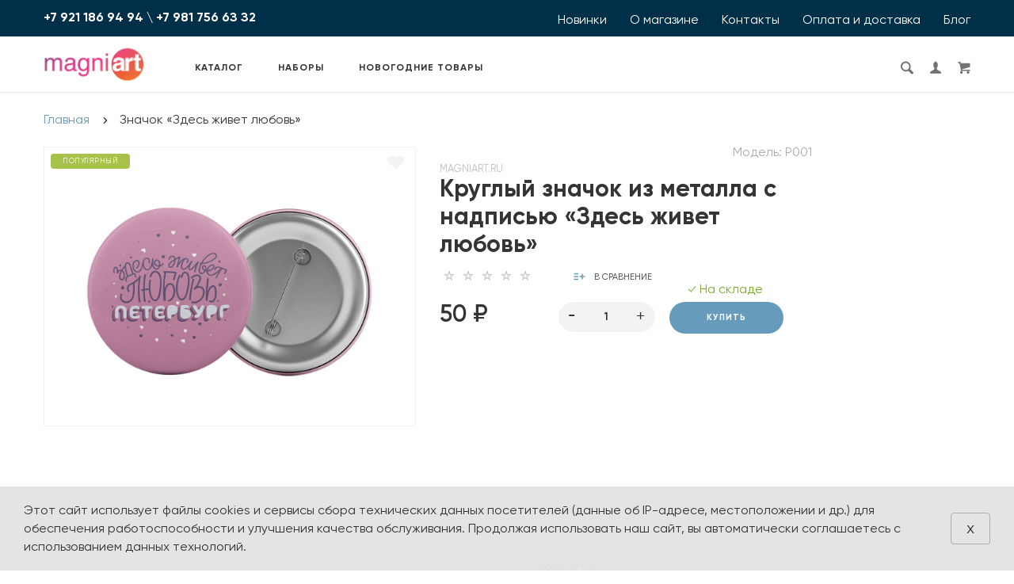

--- FILE ---
content_type: text/html; charset=utf-8
request_url: https://magniart.ru/znachok-zdes-zhivet-lyubov
body_size: 38607
content:
<!doctype html>
<html dir="ltr" lang="ru">
	<head>
		<meta charset="utf-8">
		<meta http-equiv="x-ua-compatible" content="ie=edge">
		<base href="https://magniart.ru/" />
		<title>Значок с Надписью «Петербург - Здесь Живет Любовь»</title>
 
		<meta name="description" content="Авторские значки по ценам от производителя, оплачивайте онлайн, доставим в любой город">
		<meta name="keywords" content= "значки, круглые значки, закатные значки, значки на заказ">
		<meta name="viewport" content="width=device-width, initial-scale=1">
		<meta name="format-detection" content="telephone=no">
		<meta name="MobileOptimized" content="320">
		<link rel="apple-touch-icon" sizes="180x180" href="https://magniart.ru/image/catalog/new_logo/logo-330-330(png).png">
		<link rel="icon" type="image/png" href="https://magniart.ru/image/catalog/new_logo/logo-330-330(png).png" sizes="32x32">
		<link rel="icon" type="image/png" href="https://magniart.ru/image/catalog/new_logo/logo-330-330(png).png" sizes="16x16">
		<link rel="stylesheet" href="catalog/view/theme/theme_lightshop/css/widgets.css?v2.2.1">
		<link rel="stylesheet" href="catalog/view/theme/theme_lightshop/css/bootstrap.min.css?v2.2.1"> 
		<link rel="stylesheet" href="catalog/view/theme/theme_lightshop/css/svg-with-js.min.css?v2.2.1"> 
		<link href="catalog/view/javascript/jquery/datetimepicker/bootstrap-datetimepicker.min.css" type="text/css" rel="stylesheet" media="screen">
		<link href="catalog/view/theme/default/stylesheet/sdek.css" type="text/css" rel="stylesheet" media="screen">
		<link rel="stylesheet" href="catalog/view/theme/theme_lightshop/css/main.min.css?v2.2.1">
		<link rel="stylesheet" href="catalog/view/theme/theme_lightshop/css/fonts.min.css?v2.2.1" media="screen and (min-width: 767px)">
<style>
/*

#total_total .simplecheckout-cart-total-value
{
color: #669bbc;
}
			
669bbc <- Main 
c1121f <- Secondary
rgba(193, 18, 31, 0.3) <- Secondary .3 opacity
*/
a,.ui-spinner-up:hover:after,.ui-spinner-down:hover:after,.news__link:hover .news__title-inner,.blog__title-link:hover,.tabs__list-item.active .tabs__link,.tabs__link:hover ,.tabs--light .tabs__list-item.active .tabs__link ,.tabs--light .tabs__link:hover ,.testimoniales__name,.catalogue__btn-cart,.catalogue__table-action-link:hover .catalogue__table-action-text,.products-list__compare:hover .products-list__compare-text,.products-full-list__compare:hover .products-full-list__compare-text,.products-full-list__action-link:hover,.cart__sum-price,.catalogue__filter-btn,.nav__list-item.more #overflow .nav__link:hover,.nav__link:hover,.nav__link.active,.nav-submenu__title,.nav-submenu__link:hover,.nav-submenu__link--more,.account__tabs-item.active,.cart-popup__total span,.cart-popup__link a:hover,.news-min .news__link:hover,.cart-sidebar__info span,.cart-sidebar__total span,.checkout__button-box .btn--empty:hover,.product-info__feedback-title,
.package__result-item:before,.package__result-sum,.package__result-discount span,button--link:hover,.btn--link:hover,.blog-widget__list-item a,
.blog .reviews-list__item-text:hover a,.recommendations2 .news__descr-text a:hover,.comparison__head .slick-next,.comparison__head .slick-prev,
.comparison__cont .slick-prev,.comparison__cont .slick-next,.add-to__btn .icon-add-to-list
{
	color: #669bbc;
}
@media (max-width: 767px) {
	.nav-submenu__link,.product-info .tabs-content.active .tabs-content__title-link
	{
		color: #669bbc;
	}
}
@media (min-width: 768px) {
	.nav-submenu__link:hover,.nav-submenu__link.active
	{
		color: #669bbc;
	}
}
.header--version2 .nav__link:hover {
	color: #c1121f;
}
.header--version2 .nav__link.active {
	color: #c1121f;
}
.icon-cart,.icon-plane,.cart__delete:hover .icon-cross,.icon-arrow-long,.catalogue__product-detail-gallery .slick-arrow [class*="icon-"],.icon-chevron-blue-left,.icon-chevron-blue-right,.icon-add-to-list,.icon-menu,.icon-location-pin,.icon-arrow-long-right,.icon-map,.nav__list-item.more:hover svg,.cart__close-btn:hover svg,.header--version2 .nav__list-item.more:hover svg,.checkout__title [class*="icon-"],.checkout__button-box .btn--transparent [class*="icon-"],.checkout__button-box button[disabled].btn--transparent:hover [class*="icon-"],.product-page__preview-slider .slick-arrow svg,.product-page__img-slider .slick-arrow svg,.comparison__head .slick-prev .icon-left,
.comparison__head .slick-next .icon-right,.comparison__cont .slick-next .icon-right,.comparison__cont .slick-prev .icon-left
{
	fill: #669bbc;
}
a.link--brown,.product-tabs__name,.catalogue__product-name,.nav-submenu__promo-name,.categories-min__item-caption
{
	color: #a38c76;
}

a:hover,
.news__link:hover .news__title-inner,
.recommendations2 .news__descr-text a:hover,
a.link--dashed:hover,
.blog .reviews-list__item-text:hover a,
.blog__title-link:hover
{
	border-color: rgba(193, 18, 31, 0.3);
}
a.link--brown:hover {
	border-color: rgba(163, 140, 118, 0.3);
}
input[type="checkbox"]:checked+ label:before,input[type="checkbox"]:disabled:checked+ label:before,input[type="radio"]:checked+ label:before,input[type="radio"]:disabled:checked+ label:before,button--transparent, .btn--transparent,button[disabled]:hover.btn--transparent,input[type="checkbox"]+ label:after,.account__tabs-item.active,.news-min .news__link:hover,.product-page .products-full-list__text-more,.package__pick-item-add,.sidebar-mobile-btn,.product-page__actions-link--dashed,.blog-inner .btns-block .btn--transparent:hover,.blog-tags .btn:hover
{
	border-color: #669bbc;
}
.catalogue__product-name:hover {
	border-color: rgba(163, 140, 118, 0.3);
}
.products-full-list__name .catalogue__product-name:hover {
	border-color: rgba(163, 140, 118, 0.3);
}
.product-view__link {
	border-top: 1px solid rgba(163, 140, 118, 0.3);
}
.product-view__list-item:last-child .product-view__link {
	border-bottom: 1px solid rgba(163, 140, 118, 0.3);
}
@media (min-width: 768px) {
	.nav-submenu__link:hover {
		border-color: rgba(163, 140, 118, 0.3);
	}
}

.select--map .ui-multiselect-inner,.bootstrap-datetimepicker-widget td.active, .bootstrap-datetimepicker-widget td.active:hover,.bootstrap-datetimepicker-widget td span.active
{
	background-color: #669bbc;
}
input[type="radio"]+ label:after,button,.btn,button--shadow:hover,.btn--shadow:hover,button--shadow:active, .btn--shadow:active,.tabs__link:after,
.products-list__img .slick-next:hover:not(.slick-disabled),.products-list__img .slick-prev:hover:not(.slick-disabled),.products-list__btn,.product-view__link,.cart--tabs .tabs__list-item.active .tabs__link:after,.catalogue__filter-btn:hover,.catalogue__block-hide:hover,.ui-slider-range,.ui-widget-content .ui-state-default,.catalogue__product-detail-gallery .slick-arrow:hover,.new-window-link:hover,.cart-popup__close:hover,.pagination__link:hover, .pagination__link.active,.recomend-slider .slick-arrow:hover,.brands-slider .slick-arrow:hover,.product-page__preview-slider .slick-arrow:hover,
.pagination li:hover>a,.pagination li.active>a,.pagination li:hover > span, .pagination li.active > span,.nav-submenu-slider__inner .slick-prev:hover, .nav-submenu-slider__inner .slick-next:hover,.actions__counter--blue,.product-page__img-slider .slick-arrow:hover
{
	background: #669bbc;
}
button:hover, button.active, .btn:hover , input[type="button"].btn:hover, .btn.active {
	background: #c1121f;
	box-shadow: 0 5px 30px -10px #c1121f;
}
button:active, .btn:active {
	background: #c1121f;
}
.products-list__btn:hover {
	background: #c1121f;
}
.product-view__link:hover {
	background: #c1121f;
}
@media (max-width: 767px) {
	.popup-close:hover {
		background: #669bbc;
	}
}

button--shadow:hover, .btn--shadow:hover {
	-webkit-box-shadow: 0px 8px 31px -16px #669bbc;
	box-shadow: 0px 8px 31px -16px #669bbc;
}

@media (max-width: 767px) {
	.comparison__head .slick-prev,
	.comparison__head .slick-next,
	.comparison__cont .slick-prev,
	.comparison__cont .slick-next
	{
	    -webkit-box-shadow: 1px 0 0 0 #669bbc, 0 1px 0 0 #669bbc, 1px 1px 0 0 #669bbc, 1px 0 0 0 #669bbc inset, 0 1px 0 0 #669bbc inset;
	    box-shadow: 1px 0 0 0 #669bbc, 0 1px 0 0 #669bbc, 1px 1px 0 0 #669bbc, 1px 0 0 0 #669bbc inset, 0 1px 0 0 #669bbc inset;
    }
}

button--transparent, .btn--transparent,button[disabled]:hover.btn--transparent,button--link, .btn--link,button--link:hover, .btn--link:hover{
	background: transparent;
}
.header--version1 .header__top,.footer__bottom,.header--version2 .header__bottom {
	background: #003049;
}
.footer__top {
	background: #669bbc;
}
.footer--min .footer__top {
	background: #20a4f3;
}
.footer--min .footer__bottom {
	background: #941c2f;
}
.subscribe__title
{
	color: #343434;
}
.subscribe__subtitle, .subscribe__subtitle a {
	color: rgba(52, 52, 52, 0.75);
}
.footer__num,.footer__numbers-nums,.footer__call-btn {
	color: #fff;
}
.footer--min .icon-fb {
	fill: #fff;
}
/*Замена шрифта*/
@font-face {
  font-family: 'Gilroy';
  font-style: normal;
  font-weight: 500;
  font-stretch: 100%;
  font-display: swap;
  src: url(catalog/view/theme/theme_lightshop/fonts/gilroy/Gilroy-Bold.777.woff) format('woff');
}
@font-face {
  font-family: 'Gilroy';
  font-style: normal;
  font-weight: 400;
  font-stretch: 100%;
  font-display: swap;
  src: url(catalog/view/theme/theme_lightshop/fonts/gilroy/Gilroy-Regular.777.woff) format('woff');
}
@font-face {
  font-family: 'Gilroy';
  font-style: normal;
  font-weight: 700;
  font-stretch: 100%;
  font-display: swap;
  src: url(catalog/view/theme/theme_lightshop/fonts/gilroy/Gilroy-SemiBold.777.woff) format('woff');
}
body,h1, h2, h3, h4, h5, h6,label,input[type="text"], input[type="password"], input[type="email"], input[type="tel"], input[type="search"], textarea, select, .input,input[type="file"]+ label,button, .btn,input[type="checkbox"]+ label,input[type="radio"]+ label,.select .ui-multiselect,.select .ui-multiselect-inner,.select--lg-fz .ui-multiselect-inner ,.select.select--squer.select-checkout .ui-multiselect.ui-state-active .ui-multiselect-inner, .select.select--squer.select-checkout .ui-multiselect.ui-state-hover .ui-multiselect-inner ,.select.select--squer.select--lg-fz .ui-multiselect-menu-inner ul li label,.select.select--transparent .ui-multiselect .ui-multiselect-inner,.ui-widget-content.select  ul li label,.contacts__marker-inner,.catalogue__product-title a,.catalogue__product-list-item-name,.catalogue__product-list-item-price,.recommendations2__title ,.recommendations2 .news__descr-date,.popup-widget .blog-widget__list .blog-btn-close,.comments-sec-title,.comments-sec .all-comments-title,.comments-sec__item-name ,.comments-sec__item-time,.comments-sec__item-text,.blog-top-date ,.blog-inner .icons-block__date,.blog .aside-right .cat-name,.blog-widget__title,.blog-widget__list-item a ,.blog-widget__list-item .count,.blog-widget .name,.blog-widget .price,.blog .reviews-list__item-btn-view ,.comparison__cont .filter-panel,.comparison__cont .cell,
.blog__title,.blog__time,.blog__text,.catalogue__news-span,.catalogue__news-link-inner,.recommendations2 .news__descr-text,.blog-top .info-wrap .content__title,.blog-inner,.cat-blog-inner,.blog-inner__text,.blog-inner__title,.blog-inner__photo .img-desc,.blog-inner .cite-block-icon,.blog-inner .cite-block-text,.blog-inner h2,.blog-inner h3,.blog-inner h4,.blog-inner h5,.blog .reviews-list__item-date,.blog .reviews-list__item-text a,.news__date,.news__title-inner,.news__text
{
font-family: "Gilroy", Verdana, Arial, Helvetica, als_rublregular, sans-serif;
}

/*выравнивреалок нигации в табах*/
.catalog-min .product {
    width: 25%;
}
@media (min-width: 1200px) {
    .product-page__vendor-code {
        position: relative;
        top: 0;
        right: 0;
        max-width: 100%;
        float: none;
        display: block;
        text-align: revert;
    }
}


/*увеличить названия товаров в каталоге*/
.catalogue__products-list {
	display: flex!important;
	flex-wrap: wrap!important;
	align-items: stretch!important;
	flex-direction: row!important;
}
.products-list__name {
	max-height: inherit!important;
	overflow: inherit!important;
}
.products-list__link {
	height: inherit!important;
}
@media (max-width: 479px) {
	.products-list__link {
		height: inherit!important;
	}
}
/*размеры картинок*/
.products-list__img-item.slick-slide {
	height: inherit!important;
}
.products-list__img img {
	position: inherit!important;
}
.products-list__img,
.catalogue__products-list--four .products-list__img,
.catalogue__products-list--five .products-list__img,
.recomend-slider__item .product__img,
.product--min {
	height: inherit!important;
}
.recomend-slider__item .product__img {
	min-height: 250px!important; /*fix*/
	padding: 0;
}
.recomend-slider__item.product--min {
	padding: 0;
}
/*убрать поля*/
.products-list__img,
.products-list__link,
.product--min:not(.productsinset)
.recomend-slider__item .product__img {
    padding: 0!important;
    margin: 0!important;
}
.products-list__caption {
	padding: 20px!important;
}
.products-list__link:hover .slick-next {
	right: 13px!important;
}
.products-list__link:hover .slick-prev {
	left: 13px!important;
}
.product--min .product__descr {
	padding: 20px!important;
}
.products-list__img .slick-next,
.catalogue__products-list--four .products-list__img .slick-next,
.catalogue__products-list--five .products-list__img .slick-next {
	right: 0;
}
.products-list__img .slick-prev,
.catalogue__products-list--four .products-list__img .slick-prev,
.catalogue__products-list--five .products-list__img .slick-prev {
	left: 0;
}
.products-list__img .slick-next {
	right: 0;
}
.products-list__img .slick-prev {
	left: 0;
}
/*карточка товара*/
.product-page__img img {
	max-height: inherit;
}
.product-page__img,
.product-page__img-slider-item a {
	height: inherit!important;
	padding: 0;
}
.product-page__preview-slider img {
	max-height: 100%;
}
/*модули главной*/
.catalog-min .product__img {
    height: inherit;
    padding: 0;
}
.catalog-min .product__img img {
    max-height: inherit;
}
.catalog-min .product__img {
    height: unset!important;
    padding: 0!important;
}
.catalog-min .product__img img {
    max-height: unset!important;
}
.recomend-slider > .slick-list > .slick-track {
    display: flex;
}
/*размер шрифта на в табах*/
.catalog-min .tabs__link {
    font-size: 16px;
}



.nav .nav-submenu:not(.nav-submenu--min) {
    max-width: inherit!important;
    width: 97vw;
}

/* Замена коричневого цвета */
a.link--brown, .product-tabs__name, .catalogue__product-name, .nav-submenu__promo-name, .categories-min__item-caption {
color: #343434!important;
text-transform: none!important;
}

/* Стилизация категорий второго уровня вложенности */
nav .nav-submenu__item > .nav-submenu__link:first-child {
	display: block;
	color: #669bbc;
	text-transform: uppercase;
	font-weight: 700;
	padding: 0 0 8px 0;
	line-height: 20px;
	border: none;
}
.nav-submenu__item {
    padding: 0 10px 20px;
}

.promo__item img {
min-height: inherit!important;
width: 100%!important;
}
.promo__item {
height: inherit!important;
}

.package__result-item-close {
    position: absolute;
    display: block;
    width: unset;
    height: 27px;
    top: -10px;
    left: -10px;
    background: #fff;
    opacity: 1;
    -webkit-transition: opacity .2s ease;
    transition: opacity .2s ease;
    cursor: pointer;
    border: 1px solid #e14c4c;
    border-radius: 20px;
    padding: 0px 4px;
}
.package__result-item-close:after {
    content: 'Заменить';
    color: #e14c4c;
    padding-left: 5px;
    line-height: 24px;
    display: inline-block;
}
.main-slider {
    position: relative;
    padding: 0 15px;
    max-width: 1200px;
    width: 100%;
    margin: 0 auto ;
}
.main-slider .arrows-container .slick-arrow {
    position: absolute;
    display: block;
    border: 1px solid #e8e8e8;
    padding: 7px 0;
    border-radius: 50%;
    width: 40px;
    height: 40px;
    top: 50%;
    margin: -20px 0 0;
    background: #fff;
    z-index: 1;
    cursor: pointer;
    text-align: center;
    -webkit-transition: all .2s ease;
    transition: all .2s ease;
	line-height: 20px;
}

.main-slider .arrows-container .slick-arrow:hover {
    background: #2a77ed;
    border-color: transparent
}

.main-slider .arrows-container .slick-arrow svg {
    fill: #669bbc
}

.main-slider .arrows-container .slick-arrow:hover svg {
    fill: #fff
}

.main-slider .arrows-container .slick-next {
    right: -20px
}

.main-slider .arrows-container .slick-prev {
    left: -20px
}
  /*Отключение категоий в мобильной версии каталога*/
@media (max-width: 767px) {
.categories__inner {
    display: none;
}
}

.main-slider__img {
    background-size: contain;
}



@media (max-width: 767px) {
    .catalogue .products-list__action {
        display: block;
    }
.products-list__action--type2 {
    top: inherit;
    bottom: 0;
    left: 0;
    right: 0;
    background: #fff;
    z-index: 2;
    border: 1px solid #f2f2f0;
    border-bottom: 0;
    border-top: 0;
    margin: 0 -1px;
    padding: 0 0 20px;
    -webkit-transition: all .2s ease-in-out;
    transition: all .2s ease-in-out;
    position: relative;
    opacity: 1;
    text-align: center;
    display: block;
}
.products-list__link:hover .products-list__action--type2 {
    bottom: inherit;
}}

  /*меняем стиль кнопки доставки Озон*/
.ll_open_map {
  	padding: 10px
}

  /*Если я делаю одиночный банер и отключаю автопролистование видна пагинация. Можно ли ее отключать?*/

.slick-dots li button[aria-label="1 of 1"] {
display: none;
}
  
  /*Что делаем?*/	

</style>

		<link href="https://magniart.ru/znachok-zdes-zhivet-lyubov" rel="canonical">
		<link href="https://magniart.ru/image/catalog/new_logo/logo-330-330(png).png" rel="icon">
		<!-- Scripts load -->
		<script src="catalog/view/javascript/theme_lightshop/jquery-2.2.4.min.js?v2.2.1"></script>
		<script src="catalog/view/javascript/theme_lightshop/jquery-ui.min.js?v2.2.1"></script>
		<script src="catalog/view/javascript/theme_lightshop/widgets.js?v2.2.1"></script>
		<script src="catalog/view/javascript/theme_lightshop/bootstrap.min.js?v2.2.1"></script> 
		<script defer src="catalog/view/javascript/theme_lightshop/fontawesome/js/all.min.js?v2.2.1"></script> 
		<script src="catalog/view/javascript/jquery/datetimepicker/moment.js"></script>
		<script src="catalog/view/javascript/jquery/datetimepicker/bootstrap-datetimepicker.min.js"></script>
		<script src="//api-maps.yandex.ru/2.1/?lang=ru_RU&ns=cdekymap"></script>
		<script src="catalog/view/javascript/sdek.js"></script>
		<script src="catalog/view/javascript/theme_lightshop/functions.js?v2.2.1"></script>

		<script>function categoriesAnimate() {}
function openSearch() {
	var $btn = $('.js-search-btn'),
		$form = $('.js-search'),
		$btnClose = $('.js-search-close');
	if ($btn.length) {
		$btn.on('click', function(e){
			e.preventDefault();
			var self = $(this);
			if (!self.hasClass('active') && !$form.hasClass('active')) {
				self.addClass('active');
				$form.addClass('active');
				setTimeout(function(){
					$form.addClass('visible');
				}, 100);
			} 
			$('#search_text').focus();
		});
		$btnClose.on('click', function(){
			if ($form.hasClass('visible')) {
				$form.removeClass('visible').find('input').val('');
				setTimeout(function(){
					$form.removeClass('active');
					$btn.removeClass('active');
				},100);
			}
		});
		$(document).on('click', function(e){
			$target = $(e.target);
			isActive = $form.hasClass('active') && $btn.hasClass('active');
			isBtn = !!$target.closest($btn).length;
			isForm = !!$target.closest($form).length;
			if (!isBtn && !isForm && isActive) {
				$form.removeClass('visible').find('input').val('');
				setTimeout(function(){
					$form.removeClass('active');
					$btn.removeClass('active');
				},100);
			}
		});
	}
}
</script>

			
		<meta name="theme-color" content="#ffffff">
<meta name="mailru-verification" content="dfc7fe9d73037144" />

<!-- Yandex.Metrika counter --> <script type="text/javascript" > (function (d, w, c) { (w[c] = w[c] || []).push(function() { try { w.yaCounter33811254 = new Ya.Metrika2({ id:33811254, clickmap:true, trackLinks:true, accurateTrackBounce:true, webvisor:true, ecommerce:"dataLayer" }); } catch(e) { } }); var n = d.getElementsByTagName("script")[0], s = d.createElement("script"), f = function () { n.parentNode.insertBefore(s, n); }; s.type = "text/javascript"; s.async = true; s.src = "https://mc.yandex.ru/metrika/tag.js"; if (w.opera == "[object Opera]") { d.addEventListener("DOMContentLoaded", f, false); } else { f(); } })(document, window, "yandex_metrika_callbacks2"); </script> <noscript><div><img src="https://mc.yandex.ru/watch/33811254" style="position:absolute; left:-9999px;" alt="" /></div></noscript> <!-- /Yandex.Metrika counter -->





<!-- Facebook Pixel Code -->
<script>
!function(f,b,e,v,n,t,s)
{if(f.fbq)return;n=f.fbq=function(){n.callMethod?
n.callMethod.apply(n,arguments):n.queue.push(arguments)};
if(!f._fbq)f._fbq=n;n.push=n;n.loaded=!0;n.version='2.0';
n.queue=[];t=b.createElement(e);t.async=!0;
t.src=v;s=b.getElementsByTagName(e)[0];
s.parentNode.insertBefore(t,s)}(window, document,'script',
'https://connect.facebook.net/en_US/fbevents.js');
fbq('init', '582671166122254');
fbq('track', 'PageView');
</script>
<noscript><img height="1" width="1" style="display:none"
src="https://www.facebook.com/tr?id=582671166122254&ev=PageView&noscript=1"
/></noscript>
<!-- End Facebook Pixel Code -->


<style>
#slider-181-1-1 .item-slide {
display: none;
}
#slider-181-1-1  .item-slide:nth-child(1) {
display: block !important;
}

#slider-885-1-1 .item-slide {
display: none;
}
#slider-885-1-1  .item-slide:nth-child(1) {
display: block !important;
}

</style>






	</head>
	<body class="product-product-1170" >

<div style="position: absolute;	left: -9999px;">

<svg xmlns="http://www.w3.org/2000/svg" xmlns:xlink="http://www.w3.org/1999/xlink"><symbol viewBox="0 0 20 20" id="add-to-list"><path d="M19.4 9H16V5.6c0-.6-.4-.6-1-.6s-1 0-1 .6V9h-3.4c-.6 0-.6.4-.6 1s0 1 .6 1H14v3.4c0 .6.4.6 1 .6s1 0 1-.6V11h3.4c.6 0 .6-.4.6-1s0-1-.6-1zm-12 0H.6C0 9 0 9.4 0 10s0 1 .6 1h6.8c.6 0 .6-.4.6-1s0-1-.6-1zm0 5H.6c-.6 0-.6.4-.6 1s0 1 .6 1h6.8c.6 0 .6-.4.6-1s0-1-.6-1zm0-10H.6C0 4 0 4.4 0 5s0 1 .6 1h6.8C8 6 8 5.6 8 5s0-1-.6-1z"/></symbol><symbol viewBox="0 0 18.3 11" id="arrow-long-right"><path d="M13 11V7.5H0v-4h13V0l5.3 5.5L13 11z"/></symbol><symbol viewBox="0 0 291.9 426.1" id="bill"><path d="M116.54 2.05l-2.65 2.1-.25 54.65-.25 54.7-9.5.55c-14.15.9-21.7 5.5-27.2 16.75l-3.3 6.65-.3 19.65-.35 19.65-8.35.45c-22.15 1.15-30.6 11.45-31.5 38.3l-.5 16-5.7.7c-10.3 1.3-18.25 7.05-23.55 17.1l-2.75 5.2-.35 26c-1.25 94.5 27.4 136.95 97.55 144.6 31.55 3.4 50.35-2 67.9-19.5 18.05-18.05 20.2-25.5 21.1-74.35l.6-31.25h48.8c51.55 0 52.7-.1 54.8-4.65 1.9-4.15 1.55-287.6-.35-291.3-2.2-4.2 1.15-4.05-88-4.05-82.65 0-83.3 0-85.9 2.05zm135 18.05c.35 9.1 9.05 18.95 18.15 20.45 2.05.35 4.25.8 4.95 1 1 .3 1.25 23.15 1.25 109.9V261h-2.75c-9.35.05-19.3 9.35-21.7 20.25l-.6 2.75h-63.95l-.15-36.25c-.2-52.3-.25-54.4-2.65-60.5l-2-5.25h2.65c9.95-.05 18.5-7.3 22.25-18.9l2.3-7.1h11.8c10.55 0 11.8.2 11.8 1.75 0 2.6-4.3 11.3-7.35 14.9-3.4 4-3.5 3.55 2.5 7.95l5.15 3.8 3.8-4.3c4.1-4.55 7.6-12.7 8.55-19.7l.6-4.3 5.65-.3 5.6-.3.3-4.7.3-4.7-5.7-.3-5.75-.3-1.35-5.9c-3.05-13.45-11.5-20.6-24.3-20.6-11.9 0-18.35 5.85-23.05 21l-1.7 5.5-10.65.3c-8.1.2-10.6-.05-10.6-1 0-1.9 5.6-13.45 6.9-14.25.6-.35 1.1-1.05 1.1-1.5 0-.9-9.25-8.05-10.35-8.05-1.75 0-8.25 12-9.75 17.85l-1.65 6.65-5.7.3-5.65.3.3 4.7.3 4.7 5.45.5c5.45.5 5.5.55 6.3 4.4.95 4.7.75 4.95-2.6 3.65-8-3.05-17.2-2.25-27.9 2.4-1.65.7-1.75-2.6-1.75-62.35V41h2.75c9.4-.1 20.1-11.1 20.5-21.05l.15-3.95h98.1l.15 4.1zm-138.3 156.55c.35 25.7.65 63.2.65 83.45v36.75l2.65 2.1c3.65 2.85 7 2.6 10.45-.85l2.9-2.95v-49.8c0-31.2.4-51.25 1.05-53.55 4.95-17.8 31.1-17.35 37.9.6 1.8 4.7 1.55 164.4-.3 174.3-5.55 30.65-30.15 46.1-67.3 42.35-61.2-6.15-84.6-39.8-84.8-122.05-.05-34.3 1.15-38.1 12.4-38.4l3.55-.1.55 20.5c.3 11.25.65 20.6.75 20.7 1.35 1.55 6.7 3.2 8.7 2.7 6.55-1.65 6.5-1.4 6.5-46.65 0-50.85.15-51.3 17.1-52.5l6.9-.5v32.35c.05 34.8.25 36.3 5.15 38.65 3.25 1.55 8.35 0 10.1-3.1.95-1.65 1.25-16.3 1.25-61.15 0-57.2.05-59.1 2-62.4 2.85-4.8 7.7-7.1 15.05-7.1h6.1l.7 46.65zm116.25-39.25c2.1 2.1 3.4 4.4 3.4 6v2.6h-9.95c-11.05 0-11.45-.2-9.55-4.7 3.45-8.15 10.2-9.8 16.1-3.9zm-36.6 19.85c-.05 8.35-11.85 12.25-16.3 5.4-4.1-6.3-3.75-6.65 6.75-6.65 6.95 0 9.55.35 9.55 1.25z"/></symbol><symbol viewBox="0 0 27 26" id="burger"><defs><clipPath id="ada"><path d="M18 75h21a3 3 0 0 1 3 3v19a3 3 0 0 1-3 3H18a3 3 0 0 1-3-3V78a3 3 0 0 1 3-3z" fill="#fff"/></clipPath></defs><path d="M18 75h21a3 3 0 0 1 3 3v19a3 3 0 0 1-3 3H18a3 3 0 0 1-3-3V78a3 3 0 0 1 3-3z" fill="none" stroke-dasharray="0" stroke="#2a77ed" stroke-miterlimit="50" stroke-width="2" clip-path="url(#a&quot;)" transform="translate(-15 -74)"/><path d="M8 9.999v-1h11v1zm0 4v-1h6.602v1zm0 4v-1h11v1z" fill="#2a77ed"/></symbol><symbol viewBox="0 0 18 18" id="calendar"><path d="M16 2h-1v2h-3V2H6v2H3V2H2C.9 2 0 2.9 0 4v12c0 1.1.9 2 2 2h14c1.1 0 2-.9 2-2V4c0-1.1-.9-2-2-2zm0 14H2V8h14v8zM5.5 0h-2v3.5h2V0zm9 0h-2v3.5h2V0z"/></symbol><symbol viewBox="0 0 5.2 9.2" id="chevron-small-left"><path d="M5 8c.3.3.3.7 0 1-.3.3-.7.3-1 0L.2 5.1c-.3-.3-.3-.7 0-1L4 .2c.3-.3.7-.3 1 0 .3.3.3.7 0 1L1.9 4.6 5 8z"/></symbol><symbol viewBox="0 0 16.8 16.8" id="cog"><path d="M15.2 8.4c0-1 .6-1.9 1.6-2.4-.2-.6-.4-1.1-.7-1.7-1.1.3-2-.1-2.7-.9-.7-.7-1-1.6-.7-2.7C12.2.4 11.6.2 11 0c-.6 1-1.6 1.6-2.6 1.6S6.3 1 5.8 0c-.6.2-1.2.4-1.7.7.3 1.1.1 2-.7 2.7-.7.7-1.6 1.2-2.7.9C.4 4.8.2 5.4 0 6c1 .6 1.6 1.4 1.6 2.4S1 10.5 0 11c.2.6.4 1.1.7 1.7 1.1-.3 2-.1 2.7.7.7.7 1 1.6.7 2.7.5.3 1.1.5 1.7.7.6-1 1.6-1.6 2.6-1.6s2.1.6 2.6 1.6c.6-.2 1.1-.4 1.7-.7-.3-1.1-.1-2 .7-2.7.7-.7 1.6-1.2 2.7-.9.3-.5.5-1.1.7-1.7-1-.5-1.6-1.4-1.6-2.4zm-6.8 3.7c-2 0-3.7-1.6-3.7-3.7 0-2 1.6-3.7 3.7-3.7 2 0 3.7 1.6 3.7 3.7 0 2-1.7 3.7-3.7 3.7z"/></symbol><symbol viewBox="0 0 20 14" id="credit-card"><path d="M18 0H2C.9 0 0 .9 0 2v10c0 1.1.9 2 2 2h16c1.1 0 2-.9 2-2V2c0-1.1-.9-2-2-2zm0 12H2V6h16v6zm0-9H2V2h16v1zM4 8.1v.6h.6v-.6H4zm3.6 1.2v.6h1.2v-.6h.6v-.6h.6v-.6H8.8v.6h-.6v.6h-.6zm2.4.6v-.6h-.6v.6h.6zm-3 0v-.6H5.8v.6H7zm.6-1.2h.6v-.6H7v1.2h.6v-.6zm-2.4.6h.6v-.6h.6v-.6H5.2v.6h-.6v.6H4v.6h1.2v-.6z"/></symbol><symbol viewBox="0 0 900.000000 900.000000" id="cross"><g transform="matrix(.1 0 0 -.1 0 900)"><path d="M4123 [base64] 0-870 19-205 73-514 114-665 7-25 21-74 30-110 34-125 124-389 175-510 75-179 241-510 276-551 8-8 14-19 14-23 0-5 14-28 30-53 17-24 30-46 30-48 0-8 154-231 214-310 143-188 240-299 416-475 129-130 239-230 380-343 30-25 216-162 232-172 9-5 51-34 93-62 41-29 77-53 80-53 2 0 24-13 48-30 25-16 48-30 53-30 4 0 15-6 23-14 41-35 372-201 551-276 122-51 376-138 510-175 36-9 85-23 110-30 151-41 460-95 665-114 143-14 727-14 870 0 205 19 514 73 665 114 25 7 74 21 110 30 134 37 388 124 510 175 179 75 510 241 551 276 8 8 19 14 23 14 5 0 28 14 53 30 24 17 46 30 48 30 13 0 309 209 405 287 259 208 521 470 720 719 84 105 290 395 290 409 0 2 14 24 30 48 17 25 30 48 30 53 0 4 6 15 14 23 35 41 201 372 276 551 46 110 143 386 160 455 4 17 18 66 30 110 33 117 52 202 60 270 5 33 13 78 19 100 15 58 33 195 40 305 7 96 15 125 32 115 5-4 9 138 9 365 0 245-3 369-10 365-17-10-30 42-30 118-1 40-7 101-15 137s-14 84-15 108c0 23-7 59-15 79-8 19-15 53-15 74 0 37-6 67-47 224-52 201-135 453-203 615-76 183-240 509-276 551-8 8-14 20-14 26 0 5-13 29-30 51-16 23-30 44-30 47 0 8-152 228-214 310-79 104-127 163-241 295-39 45-310 316-355 355-132 114-191 162-295 241-82 62-302 214-310 214-3 0-24 14-47 30-22 17-45 30-49 30s-27 12-51 28c-69 44-76 47-223 120-242 121-486 221-660 272-207 61-364 102-445 116-14 3-59 11-100 19-122 23-269 44-365 52-63 6-89 12-87 21 1 9-77 12-368 12s-369-3-367-12zm792-584c167-21 309-43 380-59 166-39 244-59 400-105 51-15 119-40 137-50 10-6 23-10 30-10 33 0 399-168 550-253 349-197 636-421 927-721 261-271 470-565 658-926 59-115 183-396 183-417 0-7 4-21 10-31 10-18 35-86 50-137 91-308 126-476 165-781 22-169 22-692 0-853-43-316-79-488-165-776-15-53-40-119-50-137-6-10-10-24-10-31s-29-80-64-162c-139-321-282-567-494-850-63-84-105-134-217-261-29-34-152-157-211-214-227-216-493-413-767-569-155-87-531-261-567-261-9 0-20-4-25-8-11-10-178-66-265-89-249-66-404-96-665-128-152-19-663-22-785-5-41 6-100 13-130 16-134 12-357 58-580 117-87 23-254 79-265 89-5 4-16 8-25 8-36 0-400 168-567 262-238 134-477 306-709 513-285 254-586 631-783 978-90 161-261 530-261 564 0 7-4 21-10 31-22 38-65 176-113 362-46 180-72 324-102 557-22 171-22 690 0 852 25 184 46 311 61 376 41 177 58 244 104 400 15 51 40 119 50 137 6 10 10 23 10 30 0 33 168 399 253 550 359 637 875 1152 1515 1515 148 83 516 253 550 253 7 0 20 4 30 10 18 10 86 35 137 50 156 46 234 66 400 105 57 13 150 28 345 56 200 29 664 31 885 3z"/><path d="M5825 6171c-16-4-46-16-65-26s-307-290-640-622c-333-333-613-609-622-614-15-8-116 89-613 586-328 327-613 606-633 619-20 14-63 32-94 42-54 16-60 16-120 0-117-32-182-97-214-214-16-60-16-66 0-120 10-31 28-73 40-92 13-19 292-304 620-632 512-511 596-600 587-615-5-10-280-289-610-619-666-667-651-648-651-774 0-81 23-134 83-194 59-59 123-86 202-86 119 0 114-4 777 660 329 329 606 601 614 604 12 4 181-159 608-585 325-325 605-603 623-616 44-34 147-65 189-57 132 25 209 92 248 217 18 56 18 62 1 123-9 35-30 82-46 103-15 22-294 305-618 630-405 405-589 595-585 605 3 8 279 289 614 623 411 412 615 623 631 653 19 37 23 60 23 130 0 74-4 91-27 130-54 92-127 139-224 145-37 2-81 1-98-4z"/></g></symbol><symbol viewBox="0 0 17.2 17.2" id="direction"><path d="M17 .2c-.6-.6-1.1 0-3 .9C8.8 3.6 0 8.5 0 8.5l7.6 1.1 1.1 7.6s5-8.8 7.4-13.9C17 1.4 17.5.8 17 .2zm-1.9 2L9.6 12.4l-.5-4.6 6-5.6z"/></symbol><symbol viewBox="0 0 18.4 4.4" id="dots-three-horizontal"><path d="M9.2 0C8 0 7 1 7 2.2s1 2.2 2.2 2.2 2.2-1 2.2-2.2S10.4 0 9.2 0zm-7 0C1 0 0 1 0 2.2s1 2.2 2.2 2.2 2.2-1 2.2-2.2S3.4 0 2.2 0zm14 0C15 0 14 1 14 2.2s1 2.2 2.2 2.2 2.2-1 2.2-2.2-1-2.2-2.2-2.2z"/></symbol><symbol viewBox="0 0 20 11.2" id="eye"><path d="M10 0C3.4 0 0 4.8 0 5.6c0 .8 3.4 5.6 10 5.6s10-4.8 10-5.6C20 4.8 16.6 0 10 0zm0 9.9C7.5 9.9 5.6 8 5.6 5.6s2-4.3 4.4-4.3 4.4 1.9 4.4 4.3-1.9 4.3-4.4 4.3zm0-4.3c-.4-.4.7-2.2 0-2.2-1.2 0-2.2 1-2.2 2.2s1 2.2 2.2 2.2c1.2 0 2.2-1 2.2-2.2 0-.5-1.9.4-2.2 0z"/></symbol><symbol viewBox="0 0 18 18" id="facebook"><path d="M16 0H2C.9 0 0 .9 0 2v14c0 1.1.9 2 2 2h7v-7H7V8.5h2v-2c0-2.2 1.2-3.7 3.8-3.7h1.8v2.6h-1.2c-1 0-1.4.7-1.4 1.4v1.7h2.6L14 11h-2v7h4c1.1 0 2-.9 2-2V2c0-1.1-.9-2-2-2z"/></symbol><symbol viewBox="0 0 18 17.6" id="google"><path d="M.9 4.4c0 1.5.5 2.6 1.5 3.2.8.5 1.7.6 2.2.6h.3s-.2 1 .6 2c-1.3 0-5.5.3-5.5 3.7 0 3.5 3.9 3.7 4.6 3.7H4.9c.5 0 1.8-.1 3-.6 1.5-.8 2.3-2.1 2.3-3.9 0-1.8-1.2-2.8-2.1-3.6-.5-.5-1-.9-1-1.3s.3-.7.8-1.1c.7-.6 1.3-1.4 1.3-3.1C9.2 2.5 9 1.6 7.8.9c.2 0 .6-.1.8-.1.6-.1 1.6-.2 1.6-.7V0H5.6S.9.2.9 4.4zm7.5 9c.1 1.4-1.1 2.4-2.9 2.6-1.8.1-3.3-.7-3.4-2.1 0-.7.3-1.3.8-1.9.6-.5 1.4-.9 2.3-.9h.3c1.6 0 2.8 1 2.9 2.3zm-1.2-10C7.6 5 6.9 6.7 5.9 7h-.4c-1 0-2-1-2.3-2.4-.2-.8-.2-1.5 0-2.1.2-.6.6-1.1 1.2-1.2.1 0 .3-.1.4-.1 1.1 0 1.9.5 2.4 2.2zM15 6.8v-3h-2v3h-3v2h3v3h2v-3h3v-2h-3z"/></symbol><symbol viewBox="0 0 293.1 211" id="hanger"><path d="M138.24 1c-16.55 4.2-28.05 18.75-28.2 35.5-.05 9.65 1.75 13.5 6.35 13.5 4.25 0 5-1.7 4.85-11.05-.3-18.25 13.9-30.85 30.5-27.05 27.9 6.3 26.3 45.55-2 50.15-8.45 1.35-8.7 1.85-9.1 17.25l-.35 13.2-27.1 16.5c-27.9 16.95-76.9 47.05-93.65 57.55-23 14.4-26.1 31.9-7.15 41.2l5.6 2.75h257l5.85-2.85c18.85-9.3 15.75-26.65-7.4-41.1-17.95-11.25-66.6-41.1-93.7-57.55l-27.2-16.5v-9.6l-.05-9.6 4.25-1.25c21.65-6.3 32.4-30.5 22.7-50.95-7-14.9-25.7-24-41.2-20.1zm57.25 130.55c68.35 41.8 81.75 50.3 84 53.2 4.3 5.4 1.2 12-6.6 14.15-5.45 1.5-247.35 1.5-252.8 0-7.85-2.15-10.9-8.75-6.6-14.2 2.2-2.75 21.85-15.2 82.5-52.15 21.45-13.1 41.45-25.3 44.45-27.2 3.05-1.85 5.75-3.35 6.1-3.35s22.35 13.3 48.95 29.55z"/></symbol><symbol viewBox="0 0 17.2 14" id="heart"><path d="M15.8 1.2c-1.7-1.5-4.4-1.5-6.1 0l-1.1 1-1.1-1C5.8-.3 3.1-.3 1.4 1.2c-1.9 1.7-1.9 4.5 0 6.2L8.6 14l7.2-6.6c1.9-1.7 1.9-4.5 0-6.2z"/></symbol><symbol viewBox="0 0 18 18" id="instagram"><path d="M17.946 5.29a6.606 6.606 0 0 0-.418-2.185 4.412 4.412 0 0 0-1.039-1.594A4.412 4.412 0 0 0 14.895.472a6.606 6.606 0 0 0-2.184-.418C11.75.01 11.444 0 9 0S6.25.01 5.29.054a6.606 6.606 0 0 0-2.185.418A4.412 4.412 0 0 0 1.51 1.511 4.412 4.412 0 0 0 .472 3.105a6.606 6.606 0 0 0-.418 2.184C.01 6.25 0 6.556 0 9s.01 2.75.054 3.71a6.606 6.606 0 0 0 .418 2.185 4.412 4.412 0 0 0 1.039 1.594 4.411 4.411 0 0 0 1.594 1.039 6.606 6.606 0 0 0 2.184.418C6.25 17.99 6.556 18 9 18s2.75-.01 3.71-.054a6.606 6.606 0 0 0 2.185-.418 4.602 4.602 0 0 0 2.633-2.633 6.606 6.606 0 0 0 .418-2.184C17.99 11.75 18 11.444 18 9s-.01-2.75-.054-3.71zm-1.62 7.347a4.978 4.978 0 0 1-.31 1.67 2.98 2.98 0 0 1-1.708 1.709 4.979 4.979 0 0 1-1.671.31c-.95.043-1.234.052-3.637.052s-2.688-.009-3.637-.052a4.979 4.979 0 0 1-1.67-.31 2.788 2.788 0 0 1-1.036-.673 2.788 2.788 0 0 1-.673-1.035 4.978 4.978 0 0 1-.31-1.671c-.043-.95-.052-1.234-.052-3.637s.009-2.688.052-3.637a4.979 4.979 0 0 1 .31-1.67 2.788 2.788 0 0 1 .673-1.036 2.788 2.788 0 0 1 1.035-.673 4.979 4.979 0 0 1 1.671-.31c.95-.043 1.234-.052 3.637-.052s2.688.009 3.637.052a4.979 4.979 0 0 1 1.67.31 2.788 2.788 0 0 1 1.036.673 2.788 2.788 0 0 1 .673 1.035 4.979 4.979 0 0 1 .31 1.671c.043.95.052 1.234.052 3.637s-.009 2.688-.052 3.637zM9 4.378A4.622 4.622 0 1 0 13.622 9 4.622 4.622 0 0 0 9 4.378zM9 12a3 3 0 1 1 3-3 3 3 0 0 1-3 3zm5.884-7.804a1.08 1.08 0 1 1-1.08-1.08 1.08 1.08 0 0 1 1.08 1.08z"/></symbol><symbol viewBox="0 0 297.2 275.4" id="like"><path d="M141.5 2.18c-17.4 6.2-18.75 8.65-18.55 34.6.2 30.7-2.9 40.05-19.45 58.6-25.65 28.75-60.5 46-92.8 46.05-4.8 0-6.2.4-8.25 2.45L0 146.33v53.95c0 48.25.15 54 1.6 54.55.85.35 15.05.6 31.55.6 34.2 0 32.6-.35 41 8.8 2.95 3.2 6.95 6.9 8.85 8.25l3.5 2.45h153l5.65-2.3c13.9-5.6 20.35-14.45 20.35-27.9 0-7.6.2-8.3 2.35-9.5 11-5.85 18.8-24.1 16.2-37.7l-1.05-5.4 4.1-4.4c7.5-8.15 10.85-19.6 8.85-30.45-1.1-6.1-4.9-15.1-6.95-16.35-.6-.35-.05-1.9 1.45-3.85 9.7-12.7 8.8-29-2.15-38.6-7.95-7-8.25-7.05-57.9-7.05-24.35 0-44.5-.35-44.75-.8-.3-.4-.05-4.35.55-8.75 7.45-55.75-12.5-91.25-44.7-79.7zm18.3 13.65c5.85 3.05 9.25 8.65 12.3 20.4 3.15 11.9 2.75 24.55-1.7 58.8-1.25 9.8-4.1 9.3 53.5 9.6 45.25.25 49.9.45 52.85 2.05 9.8 5.35 9.15 18.2-1.25 25.55-2.45 1.75-4.5 3.85-4.5 4.7 0 1.3-3.95 1.5-31.35 1.5-35.1 0-36.65.3-36.65 7 0 6.9 1.05 7.1 41.4 6.95l36.05-.1 1.2 3.35c2.1 5.75 1.6 11.95-1.4 17.85l-2.75 5.45-35.35.5-35.35.5-1.9 2.35c-2.5 3.1-2.4 6 .25 8.85l2.2 2.3h61.45l1.1 3.15c3.35 9.55-3.3 27.85-8.95 24.8-1.05-.55-12.9-.95-27.25-.95-28.75 0-30.05.3-30.05 7 0 6.5 1.8 7 25.3 7h20.75l1.75 3.9c2.45 5.45 1.35 11.2-3.1 16.15-6.45 7.15-4.05 6.95-84.95 6.95H91.15l-8.35-8.35c-11.6-11.6-11.7-11.65-43.5-11.65H14v-85.95l2.25-.4c1.25-.25 7.2-1.2 13.25-2.15 34.9-5.4 71.8-28.9 92.3-58.75 12.3-17.9 14.15-24.85 14.2-52.35 0-23.4-.2-22.7 7.05-25.8 4.4-1.95 13.25-2 16.75-.2z"/></symbol><symbol viewBox="0 0 20 20" id="list"><path d="M14.4 9H8.6c-.552 0-.6.447-.6 1s.048 1 .6 1h5.8c.552 0 .6-.447.6-1s-.048-1-.6-1zm2 5H8.6c-.552 0-.6.447-.6 1s.048 1 .6 1h7.8c.552 0 .6-.447.6-1s-.048-1-.6-1zM8.6 6h7.8c.552 0 .6-.447.6-1s-.048-1-.6-1H8.6c-.552 0-.6.447-.6 1s.048 1 .6 1zM5.4 9H3.6c-.552 0-.6.447-.6 1s.048 1 .6 1h1.8c.552 0 .6-.447.6-1s-.048-1-.6-1zm0 5H3.6c-.552 0-.6.447-.6 1s.048 1 .6 1h1.8c.552 0 .6-.447.6-1s-.048-1-.6-1zm0-10H3.6c-.552 0-.6.447-.6 1s.048 1 .6 1h1.8c.552 0 .6-.447.6-1s-.048-1-.6-1z"/></symbol><symbol viewBox="0 0 10 16" id="location-pin"><path d="M5 0C2.2 0 0 2.2 0 5c0 4.8 5 11 5 11s5-6.2 5-11c0-2.8-2.2-5-5-5zm0 7.8c-1.5 0-2.7-1.2-2.7-2.7S3.5 2.4 5 2.4c1.5 0 2.7 1.2 2.7 2.7S6.5 7.8 5 7.8z"/></symbol><symbol viewBox="0 0 15.8 15.8" id="magnifying-glass"><path d="M15.4 13.4l-3.8-3.8c.6-.9.9-2 .9-3.2C12.6 3 9.6 0 6.2 0S0 2.8 0 6.2c0 3.4 3 6.4 6.4 6.4 1.1 0 2.2-.3 3.1-.8l3.8 3.8c.4.4 1 .4 1.3 0l.9-.9c.5-.5.3-1-.1-1.3zM1.9 6.2c0-2.4 1.9-4.3 4.3-4.3s4.5 2.1 4.5 4.5-1.9 4.3-4.3 4.3-4.5-2.1-4.5-4.5z"/></symbol><symbol viewBox="0 0 18 12" id="mail"><path d="M.6 1.3c.5.3 7.2 3.9 7.5 4 .2.1.5.2.9.2.3 0 .7-.1.9-.2s7-3.8 7.5-4c.5-.3.9-1.3 0-1.3H.5c-.9 0-.4 1 .1 1.3zm17 2.2c-.6.3-7.4 3.8-7.7 4s-.6.2-.9.2-.6 0-.9-.2C7.8 7.3 1 3.8.4 3.5c-.4-.2-.4 0-.4.2V11c0 .4.6 1 1 1h16c.4 0 1-.6 1-1V3.7c0-.2 0-.4-.4-.2z"/></symbol><symbol viewBox="0 0 20 19" id="l-map"><path d="M19.4 3.1l-6-3c-.3-.1-.6-.1-.9 0L6.9 2.9 1.3 1.1C1 .9.7 1 .4 1.2c-.2.2-.4.5-.4.8v13c0 .4.2.7.6.9l6 3c.1.1.2.1.4.1s.3 0 .4-.1l5.6-2.8 5.6 1.9c.3.1.6 0 .9-.1.3-.2.4-.5.4-.8V4c.1-.4-.1-.7-.5-.9zM8 4.6l4-2v11.8l-4 2V4.6zM2 3.4l4 1.3v11.7l-4-2v-11zm16 12.2l-4-1.3V2.6l4 2v11z"/></symbol><symbol viewBox="0 0 900.000000 855.000000" id="menu"><g transform="matrix(.1 0 0 -.1 0 855)"><path d="M820 8536c0-9-16-17-42-21-88-14-243-78-315-131-17-13-36-24-40-24-29 0-283-273-283-304 0-3-13-27-28-53-16-26-31-57-34-68-4-11-16-45-27-75-54-140-51 79-51-3595C0 697-1 823 40 694c19-57 52-131 94-209 31-56 134-181 202-244 43-39 81-71 85-71 5 0 27-13 51-28C566 79 661 40 780 14c98-21 7322-21 7420 0 119 26 214 65 308 128 24 15 46 28 51 28 27 0 281 274 281 304 0 3 13 27 28 53 16 26 31 57 34 68 4 11 18 52 32 90 14 39 26 82 26 97 0 37 10 58 26 58 12 0 14 504 14 3425s-2 3425-14 3425c-16 0-26 21-26 58 0 15-12 59-26 97-14 39-28 79-32 90-3 11-18 42-34 68-15 26-28 50-28 53 0 31-254 304-283 304-4 0-23 11-40 24-72 53-227 117-314 131-27 4-43 12-43 21 0 12-516 14-3670 14s-3670-2-3670-14zm7320-345c227-68 407-234 472-436 9-28 22-68 30-90 17-54 25-6657 7-6745-27-135-38-166-92-262-87-155-235-268-412-315-67-17-204-18-3655-18s-3588 1-3655 18c-177 47-325 160-412 315-54 95-64 125-92 261-16 76-16 6616 0 6692 28 136 38 166 92 261 68 121 164 208 304 277 32 16 74 31 93 35 19 3 53 10 75 15 23 5 1581 8 3620 7 2961-1 3588-4 3625-15z"/><path d="M2694 5757c-2-7-3-82-2-167l3-155 1819-3c1449-2 1821 0 1828 10 9 15 11 289 2 312-6 15-176 16-1825 16-1478 0-1821-2-1825-13zM2694 4397c-2-7-3-82-2-167l3-155h2180l3 159c2 121-1 161-10 168-7 4-498 8-1091 8-872 0-1079-2-1083-13zM2697 3043c-9-8-9-306-1-327 6-15 175-16 1814-16 1631 0 1810 2 1824 16 13 13 16 42 16 163 0 101-4 151-12 159-9 9-428 12-1823 12-997 0-1815-3-1818-7z"/></g></symbol><symbol viewBox="0 0 874.9 710.4" id="open"><g transform="matrix(.1 0 0 -.1 0 732)"><path d="M3433.6 7318.4c-108-20-136-28-177-51-107-61-175-144-213-260-17-53-17-167 0-247 6-29-32-68-994-1028-551-549-999-1002-996-1007s24-3 48 5c40 12 109 31 222 61 122 32 173 46 221 59 28 8 59 15 69 15 12 0 336 317 835 815 449 448 822 815 829 815s41-7 75-16c153-40 291-1 409 117l70 70 46-14c43-14 100-29 231-64 72-19 148-40 213-57 28-8 81-22 117-31 36-10 85-23 110-30 42-12 110-30 225-60 107-28 182-48 225-60 25-8 74-21 110-30s88-23 115-31c28-7 75-20 105-28 136-35 188-49 230-61 25-7 74-20 110-29 145-38 266-71 331-92 58-18 93-18 150 0 84 25 177 51 334 92 155 40 199 58 163 68-7 2-42 11-78 21-36 9-89 23-117 31-29 8-77 20-105 28-29 8-82 22-118 31-36 10-85 23-110 30s-74 20-110 30c-83 21-150 39-220 58-30 9-84 23-120 33-36 9-90 23-120 31s-75 20-100 28c-43 12-97 26-235 62-33 8-80 21-105 28s-74 20-110 30c-36 9-89 23-117 31-97 26-168 45-218 59-27 8-59 16-70 18-11 3-56 15-100 27s-105 29-135 37-71 19-90 23c-31 7-73 18-245 66-27 8-71 19-98 25-39 9-48 15-54 37-23 92-110 202-203 256-64 37-187 68-235 59zM7308.6 6245.[base64] 0-9-4-18-9-21-4-3-18-37-31-74-31-97-23-215 22-347 5-16 14-52 19-79 4-27 13-54 19-60 5-5 10-21 10-34s7-46 15-73 22-71 30-98 15-59 15-72c1-13 7-35 15-49s14-37 15-51c0-14 6-45 14-70 7-24 21-73 31-109 19-73 41-153 60-220 12-43 27-100 62-235 8-33 21-80 28-105s20-74 30-110c19-75 37-140 60-225 21-73 39-140 61-225 9-36 22-85 29-110 13-47 37-136 62-230 21-79 39-147 57-210 8-30 22-84 32-120 9-36 22-85 29-110s20-74 30-110c9-36 23-90 32-120 8-30 21-79 29-107 64-241 75-274 112-330 71-111 162-177 290-214 117-33 129-31 557 86 72 20 138 38 225 60 36 10 85 23 110 30 42 12 110 30 225 60 28 7 79 21 115 30 36 10 90 24 120 32s80 22 110 30 79 21 108 29c28 8 76 20 105 28 28 8 81 22 117 31 36 10 85 23 110 30 42 12 78 21 233 61 34 9 82 22 107 29 25 8 74 21 110 31 36 9 85 22 110 29s74 20 110 29c36 10 88 23 115 31 28 7 79 21 115 30 36 10 85 23 110 30s74 20 110 30c83 21 150 39 220 58 30 9 84 23 120 33 99 25 169 44 227 60 118 32 161 44 223 60 36 9 85 22 110 29s74 20 110 30c36 9 89 23 117 31 92 25 156 42 223 60 80 20 158 41 227 60 118 32 161 44 223 60 36 9 85 22 110 29s74 20 110 30c36 9 88 23 115 30 28 8 77 21 110 30 33 8 83 22 110 29 28 8 79 22 115 31s85 22 110 30c25 7 74 20 110 30 157 40 254 66 340 90 25 7 74 20 110 29 83 22 151 40 220 59 30 9 84 23 120 32 36 10 85 23 110 30 44 12 118 32 235 62 33 8 80 21 105 28s74 20 110 30c190 51 249 81 333 169 74 78 126 206 127 316 0 45-18 147-38 211-6 19-18 63-28 99-9 36-22 85-29 110-12 44-32 118-62 235-8 33-22 83-29 110-8 28-21 73-28 100-8 28-22 79-31 115-10 36-23 85-30 110-12 42-21 78-61 233-9 34-22 82-29 107-19 66-41 146-60 220-10 36-23 85-30 110s-20 72-28 105c-30 117-50 191-62 235-15 52-41 151-62 230-8 30-20 75-28 100-7 25-20 73-29 108-40 154-49 190-61 232-7 25-20 74-30 110-19 74-41 154-60 220-7 25-20 73-29 108-9 34-23 90-33 125-40 151-135 269-265 330-65 31-90 37-165 41-48 2-108 1-133-4zm175-334c46-27 65-61 90-156 10-36 23-85 30-110s20-74 29-110c10-36 23-85 31-110 12-43 28-103 62-235 8-33 21-80 28-105 13-44 24-83 59-220 10-36 23-85 31-110 7-25 20-74 30-110 40-157 66-254 90-340 7-25 20-74 30-110 16-64 29-113 59-220 8-30 22-84 32-120 9-36 22-85 29-110s20-74 30-110c9-36 23-90 32-120 22-80 59-219 88-330 10-36 23-85 30-110s20-74 30-110c9-36 23-89 31-117 8-29 21-79 30-110 8-32 22-79 30-104 18-61 [base64] 3-55 38-65 62-135 333-10 36-23 85-30 110-12 42-21 78-61 233-9 34-22 82-29 107-19 66-41 146-60 220-10 36-23 85-30 110s-20 74-29 110c-44 168-67 255-91 340-7 25-20 74-29 110-10 36-23 85-31 110-12 41-23 85-60 225-28 107-48 182-60 225-8 25-21 74-30 110s-22 85-30 110c-7 25-20 73-29 108-9 34-23 90-32 125-9 34-22 82-29 107-8 25-20 70-28 100s-22 84-31 120c-29 110-47 173-64 225-9 28-16 83-17 124v73l44 39c24 22 56 42 70 45s51 12 81 21c53 15 96 26 210 56 74 19 175 47 230 62 25 7 72 20 105 28 140 36 193 50 235 62 25 8 74 21 110 30s85 22 110 30c25 7 74 20 110 30 157 40 254 66 340 90 42 12 78 21 233 61 34 9 82 22 107 29 25 8 70 20 100 28s84 22 120 31c36 10 89 24 118 32 28 8 76 20 105 28 28 8 81 22 117 31 36 10 85 23 110 30s74 20 110 29c62 16 105 28 223 60 58 16 128 35 227 60 36 10 89 24 117 32 95 26 157 43 223 60 36 9 85 22 110 29 42 12 94 26 230 61 30 8 78 21 105 28 28 8 79 22 115 31s89 23 117 31c168 46 257 70 333 90 36 9 85 22 110 29 42 12 94 26 230 61 30 8 78 21 105 28 28 8 79 22 115 31 36 10 85 23 110 30 48 13 143 39 225 60 115 30 183 48 225 60 25 7 74 20 110 30 36 9 89 23 118 31 28 8 76 20 105 28 28 8 81 22 117 31 36 10 85 23 110 30 48 13 143 39 225 60 115 30 183 48 225 60 25 7 74 20 110 30 88 23 170 45 200 55 51 16 112 11 155-14z"/><path d="M6753.6 4775.4c-16-4-66-17-110-30-44-12-105-29-135-37s-71-19-90-22c-19-4-51-12-70-18-42-13-121-35-210-58-36-10-85-23-110-30-43-12-109-29-230-61-135-35-135-35-134-78 1-36 25-132 45-183 10-27 32-29 108-7 31 9 79 22 106 29 28 7 75 20 105 28 30 9 84 23 120 33 180 47 254 67 329 90 51 16 78 18 85 5 3-5-1-42-9-82-8-41-21-121-30-179s-23-143-30-190c-8-47-22-130-30-185-25-155-45-282-61-380-8-49-21-130-29-180-7-49-21-131-29-181-18-103-20-140-7-148 8-5 101 18 201 50 25 8 52 14 61 14s22 6 28 14c14 17 25 80 106 616 27 183 45 293 60 376 8 45 15 94 15 109 0 14 7 65 15 113 9 48 22 128 30 177 8 50 18 117 24 151 10 63 4 103-29 199-19 54-34 61-95 45zM5268.6 4430.4c-19-7-44-14-56-14-50-2-54-14-69-221-8-107-22-312-30-455s-22-357-30-475c-9-118-15-237-15-265 0-27-7-143-17-258-12-150-14-210-6-218 12-12 89 1 147 25 39 16 42 30 51 206 3 63 12 219 20 345 8 127 22 347 30 490 9 143 22 352 30 465 13 172 19 323 16 378-1 15-26 14-71-3zM3948.6 4024.4c-36-10-113-30-172-45-59-14-114-34-122-43-14-16-39-87-131-376-26-82-53-166-60-185-28-79-37-106-45-135-5-16-13-43-19-60-6-16-32-95-57-175s-54-163-63-185c-20-49-20-144 1-210 9-27 19-62 22-77 7-32 24-35 90-17 22 6 68 18 101 26 59 15 127 34 215 58 25 7 74 20 110 30 79 20 151 40 206 55 52 15 78 10 82-15 1-11 10-45 18-75 9-30 23-80 31-110 35-130 37-135 63-138 23-4 79 10 200 48l55 17-4 38c-1 22-7 50-13 65-5 14-13 43-18 65s-18 73-30 114c-23 82-19 96 33 104 74 12 139 34 148 49 5 10 3 36-7 69-8 30-19 74-25 99-14 67-26 75-91 60-29-7-70-19-91-26-21-8-42-12-47-9-10 6-32 67-55 155-10 36-23 85-30 110s-20 73-29 108c-44 169-58 222-91 342-7 25-20 74-29 110-31 116-53 175-67 177-8 0-43-7-79-18zm-100-404c18-61 41-145 67-245 15-55 29-107 59-217 9-32 23-79 31-105 19-61 14-102-12-106-11-1-44-9-72-17-73-21-146-41-223-60-36-9-82-23-104-31-58-20-69-5-42 58 8 18 23 62 35 98 22 70 37 115 56 170 7 19 22 64 34 100 22 71 37 117 56 170 7 19 28 83 47 142 18 59 37 106 42 105 5-2 16-30 26-62zM2218.6 3585.4c-222-54-361-136-492-290-26-30-48-60-48-66s-7-17-15-24-15-24-15-39c0-22 14-36 96-89 52-34 98-62 102-62s18 17 32 38c89 134 194 213 351 262 158 49 303 2 364-118 22-45 30-153 16-227-29-154-246-497-574-904-53-66-58-77-54-110 7-47 26-118 44-160 13-32 15-33 56-27 23 4 62 13 87 20 25 8 74 21 110 31 64 16 113 29 220 59 30 8 84 22 120 32 36 9 85 22 110 29s74 20 110 30c36 9 88 23 115 30 28 8 79 21 115 31 157 40 156 39 135 115-8 30-20 75-26 101-18 78-27 80-174 38-44-12-96-26-115-31-45-10-124-31-225-59-219-60-221-61-204-27 7 12 35 52 63 89 65 86 140 189 146 202 3 6 21 36 41 66 46 70 126 220 145 274 53 146 58 170 58 291 1 126-2 138-58 254-97 200-373 305-636 241z"/></g></symbol><symbol viewBox="0 0 16 16" id="phone"><path d="M9.2 9.2c-1.6 1.6-3.4 3.1-4.1 2.4-1-1-1.7-1.9-4-.1-2.3 1.8-.5 3.1.5 4.1 1.2 1.2 5.5.1 9.8-4.2 4.3-4.3 5.4-8.6 4.2-9.8-1-1-2.2-2.8-4.1-.5-1.8 2.3-.9 2.9.1 4 .7.7-.8 2.5-2.4 4.1z"/></symbol><symbol viewBox="0 0 15.6 20" id="pinterest"><path d="M6.4 13.2C5.9 16 5.2 18.6 3.3 20c-.6-4.2.9-7.3 1.5-10.6-1.1-1.9.2-5.8 2.6-4.9 3 1.2-2.6 7.2 1.1 7.9 3.9.8 5.5-6.8 3.1-9.2-3.5-3.5-10.1-.1-9.3 5 .2 1.2 1.5 1.6.5 3.3C.6 11.1-.1 9.3 0 7 .1 3.2 3.4.5 6.8.1c4.2-.5 8.1 1.5 8.7 5.5.6 4.5-1.9 9.3-6.4 8.9-1.2-.1-1.7-.7-2.7-1.3z"/></symbol><symbol viewBox="0 0 882.3 884.8" id="sale"><g transform="matrix(.1 0 0 -.1 0 921)"><path d="M4789 9193.8c-99-20-183-43-230-60-63-25-166-77-177-90-6-7-14-13-19-13-4 0-36-19-71-43-473-323-525-351-659-350-44 1-101 8-127 17s-81 27-122 42c-269 92-673 109-960 41-62-15-87-22-175-54-59-22-223-103-275-137-174-114-337-281-465-476-68-104-148-267-200-410-65-180-135-509-135-637 0-52-4-66-26-92-14-17-30-31-35-31-14 0-279-188-394-280-162-128-344-313-441-445-137-189-200-323-260-555-24-93-24-396 0-500 51-226 113-368 253-574 197-291 233-345 262-397 61-108 61-109 45-200-8-45-19-100-25-123-12-46-34-134-54-216-7-30-20-82-29-115-75-295-58-622 46-900 53-141 92-211 191-343 153-204 378-374 668-506 216-98 570-187 868-218 19-2 43-31 105-123 201-298 385-517 570-679 89-78 202-161 264-193 176-93 269-127 436-158 69-13 122-16 245-12 324 12 517 79 816 286 251 175 335 229 419 270l81 41 70-16c82-18 147-34 363-88 148-38 248-55 422-71 83-8 324 17 435 45 76 19 186 60 275 102 191 91 415 284 536 461 175 257 288 530 358 867 16 78 44 263 49 315 2 32-7 24 342 280 75 55 146 109 158 120s45 38 72 60c88 69 229 217 306 320 121 163 200 337 243 540 15 67 17 117 13 305-3 157-9 243-20 285-50 195-136 368-322 650-78 117-157 252-189 319-23 48-27 68-22 100 15 93 34 182 79 361 85 341 102 505 72 714-31 218-84 381-178 546-118 207-315 406-542 545-77 48-293 155-340 169-16 5-61 21-100 34-143 49-430 117-497 117-15 0-61 5-102 11l-74 11-49 69c-74 106-233 320-267 360-17 20-53 62-81 94-135 157-366 357-505 438-144 83-271 131-439 167-115 24-347 26-456 3zm409-423c230-55 457-204 654-431 41-46 84-95 96-109 34-38 195-254 257-345 62-90 124-157 172-182 59-31 131-53 176-53 185 0 670-132 811-221 8-5 25-13 37-19 73-31 242-161 323-246 83-89 183-237 203-301 3-10 15-43 27-73 73-190 78-437 15-690-7-30-21-86-30-125-9-38-22-95-30-125-55-225-70-332-55-406 18-92 116-282 249-484 30-47 60-93 66-102 5-10 33-55 61-100 73-119 129-240 154-338 19-71 22-112 22-245 0-89-5-180-12-205-6-25-14-56-16-70-11-52-70-178-120-256s-174-213-279-304c-47-41-247-191-461-345-198-143-222-189-253-475-5-47-14-98-20-113-6-16-11-40-11-54 0-15-7-51-16-82-8-31-22-81-31-111-14-52-21-70-59-172-29-78-108-232-156-303-82-122-174-219-285-298-54-39-223-127-243-127-7 0-33-7-59-15-140-44-352-58-484-30-129 27-220 48-317 73-276 70-419 91-501 72-98-23-278-121-474-258-50-35-126-88-170-119-94-66-211-130-275-149-96-30-244-54-337-54-319 0-614 178-920 556-81 99-130 169-260 362-77 116-132 172-193 199-49 21-134 40-210 48-228 21-544 105-717 189-29 14-55 26-58 26-2 0-39 21-82 47-152 91-255 181-346 299-50 66-125 201-138 249-59 210-60 223-57 395 3 128 9 186 27 260 13 52 26 111 31 130 4 19 19 80 33 135 56 219 61 250 61 360v110l-49 100c-56 113-63 124-194 320-52 77-120 178-151 225-78 116-134 238-160 345-27 113-31 353-7 425 8 25 18 59 22 75 10 48 85 194 136 268 97 141 322 361 468 460 14 9 51 35 81 58 30 22 107 76 171 119 125 84 202 161 226 225 8 22 24 108 34 190 34 260 60 374 134 585 81 229 257 472 442 611 296 223 716 277 1133 144 233-74 254-78 386-73 88 4 136 11 184 27 68 24 204 88 255 121 17 11 37 23 45 27s47 29 85 55c286 199 333 229 413 268 136 67 381 89 546 50z"/><path d="M3254 6954.8c-14-2-56-9-95-15-274-42-531-226-657-470-77-150-99-244-99-424s22-275 99-424c54-105 151-218 252-294 72-54 82-60 165-100 242-115 533-115 770 0 253 122 430 344 499 625 23 96 22 302-3 399-81 315-305 558-606 657-96 32-264 56-325 46zm142-413c89-15 197-72 274-146 18-18 79-109 93-140 88-198 40-431-119-579-113-104-255-148-411-128-88 11-126 25-199 71-180 114-278 350-225 542 76 272 312 425 587 380zM6069 6573.8c-47-14-146-112-1720-1690-918-921-1678-1689-1687-1706-25-46-23-123 5-171 47-83 132-120 234-102 34 7 199 169 1716 1684 1227 1227 1683 1688 1698 1719 49 106-6 229-118 267-56 19-64 19-128-1zM5496 4265.8c-168-46-328-146-444-277-105-119-147-198-202-383-35-116-29-330 13-478 54-193 202-388 378-500 159-101 290-138 488-138 210 0 320 32 500 147 247 158 405 451 405 753 0 307-156 593-415 762-82 53-170 91-275 119-111 29-334 27-448-5zm344-383c128-34 206-84 282-180 51-64 83-130 98-202 27-128 15-218-44-339-103-208-345-321-562-263-97 26-167 65-236 132-208 202-205 524 7 724 71 67 129 99 229 127 84 23 140 23 226 1z"/></g></symbol><symbol viewBox="0 0 18 18" id="shopping-cart"><path d="M13 16c0 1.1.9 2 2 2s2-.9 2-2-.9-2-2-2-2 .9-2 2zM3 16c0 1.1.9 2 2 2s2-.9 2-2-.9-2-2-2-2 .9-2 2zm3.5-4.8L17.6 8c.2-.1.4-.3.4-.5V2H4V.4c0-.2-.2-.4-.4-.4H.4C.2 0 0 .2 0 .4V2h2l1.9 9 .1.9v1.6c0 .2.2.4.4.4h13.2c.2 0 .4-.2.4-.4V12H6.8c-1.2 0-1.2-.6-.3-.8z"/></symbol><symbol viewBox="0 0 17.6 17.6" id="star-outlined"><path d="M17.6 6.7h-6.4L8.8 0 6.4 6.7H0l5.2 3.9-1.9 6.9 5.4-4.2 5.4 4.2-1.9-6.9 5.4-3.9zm-8.8 4.8l-3 2.5L7 10.4 4.2 8.1l3.5.1 1.1-4 1.1 4 3.5-.1-2.9 2.3 1.2 3.6-2.9-2.5z"/></symbol><symbol viewBox="0 0 300.000000 120.000000" id="table"><g transform="matrix(.1 0 0 -.1 0 120)"><path d="M40 1182l-35-17V995l35-17c33-17 123-18 1460-18s1427 1 1460 18l35 17v170l-35 17c-33 17-123 18-1460 18s-1427-1-1460-18zM40 702L5 685V515l35-17c33-17 123-18 1460-18s1427 1 1460 18l35 17v170l-35 17c-33 17-123 18-1460 18S73 719 40 702zM40 222L5 205V35l35-17C73 1 163 0 1500 0s1427 1 1460 18l35 17v170l-35 17c-33 17-123 18-1460 18S73 239 40 222z"/></g></symbol><symbol viewBox="0 0 300.000000 170.000000" id="tile-five"><g transform="matrix(.1 0 0 -.1 0 170)"><path d="M0 1505v-195h390v390H0v-195zM650 1505v-195h390v390H650v-195zM1300 1505v-195h400v390h-400v-195zM1960 1505v-195h390v390h-390v-195zM2610 1505v-195h390v390h-390v-195zM0 195V0h390v390H0V195zM650 195V0h390v390H650V195zM1300 195V0h400v390h-400V195zM1960 195V0h390v390h-390V195zM2610 195V0h390v390h-390V195z"/></g></symbol><symbol viewBox="0 0 300.000000 168.000000" id="tile-four"><g transform="matrix(.05 0 0 -.05 0 168)"><path d="M0 2880v-480h960v960H0v-480zM1680 2880v-480h960v960h-960v-480zM3360 2880v-480h960v960h-960v-480zM5040 2880v-480h960v960h-960v-480zM0 480V0h960v960H0V480zM1680 480V0h960v960h-960V480zM3360 480V0h960v960h-960V480zM5040 480V0h960v960h-960V480z"/></g></symbol><symbol viewBox="0 0 300.000000 180.000000" id="tile-three"><g transform="matrix(.05 0 0 -.05 0 180)"><path d="M0 3000v-600h1200v1200H0v-600zM2400 3000v-600h1200v1200H2400v-600zM4800 3000v-600h1200v1200H4800v-600zM0 600V0h1200v1200H0V600zM2400 600V0h1200v1200H2400V600zM4800 600V0h1200v1200H4800V600z"/></g></symbol><symbol viewBox="0 0 300.000000 120.000000" id="tile-wide"><g transform="matrix(.05 0 0 -.05 0 120)"><path d="M0 2160v-240h960v480H0v-240zM1680 2160v-240h4320v480H1680v-240zM0 1200V960h960v480H0v-240zM1680 1200V960h4320v480H1680v-240zM0 240V0h960v480H0V240zM1680 240V0h4320v480H1680V240z"/></g></symbol><symbol viewBox="0 0 18.4 15" id="twitter"><path d="M16.5 3.7v.5c0 5-3.8 10.7-10.7 10.7-2.1 0-4.1-.6-5.8-1.7.3 0 .6.1.9.1 1.8 0 3.4-.6 4.7-1.6-1.7 0-3-1.1-3.5-2.6.2 0 .5.1.7.1.3 0 .7 0 1-.1-1.7-.3-3-1.9-3-3.7.5.3 1.1.5 1.7.5C1.5 5.2.8 4.1.8 2.8c0-.7.2-1.3.5-1.9C3.1 3 5.9 4.5 9.1 4.6 9 4.4 9 4.1 9 3.8 9 1.7 10.7 0 12.7 0c1.1 0 2.1.5 2.8 1.2.9-.2 1.7-.5 2.4-.9-.3.9-.9 1.6-1.7 2.1.8-.1 1.5-.3 2.2-.6-.5.7-1.1 1.4-1.9 1.9z"/></symbol><symbol viewBox="0 0 18 20" id="user"><path d="M6.7 2.1c-1 .8-1.3 2-1.2 2.6.1.8.2 1.8.2 1.8s-.3.2-.3.9c.1 1.7.7 1 .8 1.7.3 1.8.9 1.5.9 2.5 0 1.6-.7 2.4-2.8 3.3C2.2 15.8 0 17 0 19v1h18v-1c0-2-2.2-3.2-4.3-4.1-2.1-.9-2.8-1.7-2.8-3.3 0-1 .6-.7.9-2.5.1-.8.7 0 .8-1.7 0-.7-.3-.9-.3-.9s.2-1 .2-1.8c.1-.8-.4-2.6-2.3-3.1-.3-.3-.6-.9.5-1.4-2.3-.1-2.8 1.1-4 1.9z"/></symbol><symbol viewBox="0 0 300 169.7" id="van"><g transform="matrix(.05 0 0 -.05 0 180)"><path d="M1684 3564.2l-44-31v-815c0-607 6-821 24-839 38-38 1763-34 1794 4 17 20 24 257 24 834l2 807-44 35c-63 51-1683 56-1756 5zm1596-849v-660H1860v1320h1420v-660z"/><path d="M3710 2605.2v-870H62l-31-44c-26-37-31-116-31-450 0-520-25-486 360-486h280v-55c2-466 708-661 1043-288 80 88 105 140 148 298l12 45h2417v-55c3-347 517-613 851-440 161 83 329 289 329 403 0 86 16 92 252 92 338 0 312-63 304 736l-6 654-227 580c-125 319-240 604-255 634-61 119-40 116-957 116h-841v-870zm1835 73l235-597v-1106h-335l-53 109c-218 445-898 435-1084-16l-38-93h-350v2300h695l695-1 235-596zm-1825-1433v-270H1825l-53 109c-221 450-898 436-1087-23l-35-86H220v540h3500v-270zm-2309-91c243-117 281-468 70-645-304-256-763 76-610 442 91 216 328 306 540 203zm3652-17c257-162 233-536-43-677-388-198-745 302-444 622 121 129 333 153 487 55z"/><path d="M4140 2600.2v-435h671c662 0 672 1 662 40-5 22-71 218-146 435l-137 395H4140v-435zm979 19c44-113 81-212 81-220s-187-12-415-10l-415 5-6 194c-3 107-2 204 3 216 5 14 122 21 339 21h331l82-206zM251 2784.2c-40-41-47-865-7-905 34-34 1218-34 1252 0s34 878 0 912c-41 41-1204 34-1245-7zm1065-458l5-271H440v550l435-4 435-5 6-270z"/></g></symbol><symbol viewBox="0 0 20 11.4" id="vk"><path d="M17.8 8s1.6 1.6 2 2.3c.2.4.2.6.2.7-.1.3-.6.4-.7.4h-2.9c-.2 0-.6-.1-1.1-.4-.4-.3-.8-.7-1.1-1.1-.6-.6-1-1.2-1.5-1.2h-.2c-.4.1-.8.6-.8 2 0 .4-.3.7-.6.7H9.8c-.4 0-2.8-.2-4.8-2.3-2.5-2.7-4.8-8-4.8-8C.1.8.4.6.7.6h2.9c.2-.1.3.2.4.4.1.2.5 1.2 1.1 2.3 1 1.8 1.6 2.5 2.1 2.5.1 0 .2 0 .3-.1.6-.4.5-2.7.5-3.1 0-.1 0-1-.3-1.5C7.4.7 7 .6 6.8.6c0-.1.2-.3.3-.3C7.6 0 8.4 0 9.2 0h.4c.9 0 1.1.1 1.4.1.6.2.6.6.6 1.9V3.8c0 .7 0 1.5.5 1.8.1 0 .1.1.2.1.2 0 .7 0 2.1-2.4C15 2.2 15.5 1 15.5.9c0-.1.1-.2.2-.3.1 0 .2-.1.2-.1h3.4c.4 0 .6.1.7.2.1.2 0 .9-1.6 3-.3.3-.5.7-.7.9-1.4 1.9-1.4 2 .1 3.4z"/></symbol><symbol viewBox="0 0 20 20" id="google-play"><path d="M4.943 18.051l7.666-4.327-1.645-1.823-6.021 6.151zM2.142 2.123c-0.088 0.158-0.142 0.34-0.142 0.542v15.126c0 0.28 0.105 0.52 0.263 0.71l7.627-7.791-7.747-8.587zM17.48 9.482l-2.672-1.509-2.722 2.781 1.952 2.163 3.443-1.944c0.313-0.158 0.486-0.445 0.52-0.746-0.034-0.301-0.207-0.588-0.52-0.746zM13.365 7.159l-9.22-5.204 6.866 7.609 2.354-2.405z"></path></symbol><symbol viewBox="0 0 20 20" id="skype"><path d="M18.671 12.037c0.132-0.623 0.203-1.272 0.203-1.938 0-4.986-3.93-9.029-8.777-9.029-0.511 0-1.012 0.047-1.5 0.133-0.785-0.508-1.712-0.803-2.707-0.803-2.811 0-5.090 2.344-5.090 5.237 0 0.965 0.256 1.871 0.699 2.648-0.116 0.586-0.178 1.194-0.178 1.815 0 4.986 3.93 9.029 8.775 9.029 0.551 0 1.087-0.051 1.607-0.15 0.717 0.396 1.535 0.621 2.406 0.621 2.811 0 5.090-2.344 5.090-5.236 0.001-0.837-0.19-1.626-0.528-2.327zM14.599 14.416c-0.406 0.59-1.006 1.059-1.783 1.391-0.769 0.33-1.692 0.496-2.742 0.496-1.26 0-2.317-0.227-3.143-0.678-0.59-0.328-1.076-0.771-1.445-1.318-0.372-0.555-0.561-1.104-0.561-1.633 0-0.33 0.123-0.617 0.365-0.852 0.24-0.232 0.549-0.352 0.916-0.352 0.301 0 0.562 0.094 0.773 0.277 0.202 0.176 0.375 0.438 0.514 0.773 0.156 0.367 0.326 0.676 0.505 0.92 0.172 0.234 0.42 0.432 0.735 0.586 0.318 0.154 0.748 0.232 1.275 0.232 0.725 0 1.32-0.158 1.768-0.473 0.438-0.309 0.65-0.676 0.65-1.127 0-0.357-0.111-0.637-0.34-0.857-0.238-0.228-0.555-0.408-0.936-0.531-0.399-0.127-0.941-0.266-1.611-0.41-0.91-0.201-1.683-0.439-2.299-0.707-0.63-0.275-1.137-0.658-1.508-1.137-0.375-0.483-0.567-1.092-0.567-1.807 0-0.682 0.2-1.297 0.596-1.828 0.393-0.525 0.965-0.935 1.703-1.217 0.728-0.277 1.596-0.418 2.576-0.418 0.783 0 1.473 0.094 2.047 0.277 0.578 0.186 1.066 0.436 1.449 0.744 0.387 0.311 0.674 0.643 0.854 0.986 0.182 0.35 0.275 0.695 0.275 1.031 0 0.322-0.121 0.615-0.361 0.871-0.24 0.258-0.543 0.387-0.9 0.387-0.324 0-0.58-0.082-0.756-0.242-0.164-0.148-0.336-0.383-0.524-0.717-0.219-0.428-0.484-0.766-0.788-1.002-0.295-0.232-0.788-0.35-1.466-0.35-0.629 0-1.141 0.131-1.519 0.387-0.368 0.249-0.545 0.532-0.545 0.866 0 0.207 0.058 0.379 0.176 0.525 0.125 0.158 0.301 0.295 0.523 0.41 0.23 0.12 0.467 0.214 0.705 0.282 0.244 0.070 0.654 0.172 1.215 0.307 0.711 0.156 1.363 0.332 1.939 0.521 0.585 0.193 1.090 0.43 1.502 0.705 0.42 0.283 0.754 0.645 0.989 1.076 0.237 0.434 0.357 0.969 0.357 1.59 0.001 0.745-0.206 1.422-0.613 2.016z"></path></symbol><symbol id="vimeo" viewBox="0 0 20 20"><path d="M18.91 5.84c-1.006 5.773-6.625 10.66-8.315 11.777-1.69 1.115-3.233-0.447-3.792-1.631-0.641-1.347-2.559-8.656-3.062-9.261s-2.010 0.605-2.010 0.605l-0.731-0.976c0 0 3.061-3.725 5.391-4.191 2.47-0.493 2.466 3.864 3.060 6.282 0.574 2.342 0.961 3.68 1.463 3.68s1.462-1.305 2.512-3.305c1.053-2.004-0.045-3.772-2.101-2.514 0.823-5.027 8.591-6.236 7.585-0.466z"></path></symbol><symbol id="youtube" viewBox="0 0 20 20"><path d="M10 2.3c-9.828 0-10 0.874-10 7.7s0.172 7.7 10 7.7 10-0.874 10-7.7-0.172-7.7-10-7.7zM13.205 10.334l-4.49 2.096c-0.393 0.182-0.715-0.022-0.715-0.456v-3.948c0-0.433 0.322-0.638 0.715-0.456l4.49 2.096c0.393 0.184 0.393 0.484 0 0.668z"></path></symbol><symbol id="odnoklassniki" viewBox="0 0 512.008 512.008"><path d="M256.002 0c-70.592 0-128 57.408-128 128s57.408 128 128 128 128-57.408 128-128-57.408-128-128-128zm0 192c-35.296 0-64-28.704-64-64s28.704-64 64-64 64 28.704 64 64-28.704 64-64 64z"/><path d="M425.73 252.448c-12.512-12.512-32.736-12.512-45.248 0-68.608 68.608-180.288 68.608-248.928 0-12.512-12.512-32.736-12.512-45.248 0s-12.512 32.736 0 45.28c39.808 39.808 90.272 62.496 142.304 68.416l-91.232 91.232c-12.512 12.512-12.512 32.736 0 45.248s32.736 12.512 45.248 0l73.376-73.376 73.376 73.376A31.912 31.912 0 0 0 352.002 512a31.912 31.912 0 0 0 22.624-9.376c12.512-12.512 12.512-32.736 0-45.248l-91.232-91.232c52.032-5.92 102.496-28.608 142.304-68.416 12.512-12.512 12.512-32.768.032-45.28z"/></symbol><symbol viewBox="0 0 20 20" id="icon-chats-close"><path id="ancross" class="ancls-1" d="M3832.51 656.039a1.734 1.734 0 01-1.23 2.96 1.726 1.726 0 01-1.22-.508l-7.05-7.055-7.04 7.055a1.749 1.749 0 01-1.23.508 1.734 1.734 0 01-1.22-2.96l7.04-7.054-7.04-7.054a1.733 1.733 0 012.45-2.451l7.04 7.054 7.05-7.054a1.733 1.733 0 012.45 2.451l-7.05 7.054z" transform="translate(-3813.03 -639)"/></symbol><symbol id="icon-chats-open" viewBox="0 0 20 20"><path d="M5.8 12.2v-6.2h-3.8c-1.1 0-2 0.9-2 2v6c0 1.1 0.9 2 2 2h1v3l3-3h5c1.1 0 2-0.9 2-2v-1.82c-0.064 0.014-0.132 0.021-0.2 0.021l-7-0.001zM18 1h-9c-1.1 0-2 0.9-2 2v8h7l3 3v-3h1c1.1 0 2-0.899 2-2v-6c0-1.1-0.9-2-2-2z"></path></symbol></svg>

</div>
	<!-- SPRITE SVG END-->

	<!--[if lt IE 9]>
		<p class="browserupgrade" style="color: #fff;background: #a50e0e;padding: 30px 0;text-align: center;font-size: 16px;">Вы используете устаревший браузер. Пожалуйста, <a class="browserupgrade__link" href="http://outdatedbrowser.com/ru" target="_blank">обновите ваш браузер</a>, чтобы использовать все возможности сайта.</p>
	<![endif]-->
	
	<div class="wrapper wrapper--page-product-product-1170  ">


		<!-- HEADER 2 -->
		<header itemscope itemtype="http://schema.org/Organization"  class="header header--version1">
			<div class="header__top">
				<div class="container">
									<div class="header__call">
						<span class="header__call-phones">
						<span itemprop="telephone" ><a href="tel:79211869494" rel="nofollow">+7 921 186 94 94</a></span>						<span class="header__call-separator"> \ </span><span itemprop="telephone" ><a href="tel:798175662" rel="nofollow">+7 981 756 6З З2</a></span>						</span>
							
					</div>
					
					<div class="header__nav-top nav-top">
						<ul class="nav-top__list">
												   															<li class="nav-top__list-item"><a href="https://magniart.ru/new/new?limit=100" class="nav-top__link" target="0">Новинки</a></li>
													   												   							<li class="nav-top__list-item"><a data-href="#nav1"  class="nav-top__link js-popup-call-hover">О магазине</a></li>
						   												   															<li class="nav-top__list-item"><a href="https://magniart.ru/contact" class="nav-top__link" >Контакты</a></li>
															<li class="nav-top__list-item"><a href="https://magniart.ru/delivery" class="nav-top__link" >Оплата и доставка</a></li>
															<li class="nav-top__list-item"><a href="https://magniart.ru/shopblog" class="nav-top__link" >Блог</a></li>
													   												</ul>
						<!-- TOP NAV DIV -->
												   												   							<div id="nav1"  class="popup" >
							  <div class="nav-submenu nav-submenu--min">
							   <ul class="nav-submenu__list">
							   								 <li class="nav-submenu__list-item"><a href="https://magniart.ru/about" class="nav-submenu__link" >О компании</a></li>
							   								 <li class="nav-submenu__list-item"><a href="https://magniart.ru/torgovoe-oborudovanie" class="nav-submenu__link" >Торговое оборудование</a></li>
							   								 <li class="nav-submenu__list-item"><a href="https://magniart.ru/privacy" class="nav-submenu__link" >Политика конфиденциальности</a></li>
							   								 <li class="nav-submenu__list-item"><a href="https://magniart.ru/partnership" class="nav-submenu__link" >Сотрудничество</a></li>
							   							   </ul>
							  </div>
							</div>
						   												   												<!-- TOP NAV DIV -->
					</div>
				</div>
			</div>
			<div class="header__bottom js-fixed-header">
				<div class="container">
					<a href="#popup-navigation" class="header__nav-btn js-popup-call">
						<svg class="icon-menu"><use xlink:href="#menu"></use></svg>
					</a>
											
<a href="https://magniart.ru/" class="header__logo" ><img src="https://magniart.ru/image/catalog/new_logo/logo-14.png" title="MagniArt" alt="MagniArt"></a>
			
											<nav class="header__nav nav">
						<ul class="nav__list" id="nav">
  						      
							  
								  <!-- MAIN NAV  -->
								  								   									 									  
																			   
										  									   <li class="nav__list-item"><a data-href="#mnavc141" href="https://magniart.ru/vse_categorii" class="nav__link js-popup-call-hover">Каталог</a></li>
										  								     	
								   								  								   									 									  
																			   
										  																								<li class="nav__list-item"><a href="https://magniart.ru/vse_categorii/nabory" class="nav__link" >Наборы</a></li>
																						  								      
																			   
										  																								<li class="nav__list-item"><a href="https://magniart.ru/vse_categorii/novogodnie-tovary" class="nav__link" >Новогодние товары</a></li>
																						  								     	
								   								  								  <!-- MAIN NAV  -->

							<li class="nav__list-item more">
								<span>
									<svg class="icon-dots-horizontal" version="1.1" id="Dots_three_horizontal" xmlns="http://www.w3.org/2000/svg" xmlns:xlink="http://www.w3.org/1999/xlink" x="0px" y="0px" viewBox="0 0 18.4 4.4" style="enable-background:new 0 0 18.4 4.4;" xml:space="preserve"><path d="M9.2,0C8,0,7,1,7,2.2s1,2.2,2.2,2.2s2.2-1,2.2-2.2S10.4,0,9.2,0z M2.2,0C1,0,0,1,0,2.2s1,2.2,2.2,2.2s2.2-1,2.2-2.2 S3.4,0,2.2,0z M16.2,0C15,0,14,1,14,2.2s1,2.2,2.2,2.2s2.2-1,2.2-2.2S17.4,0,16.2,0z"/></svg>
								</span>
								<ul id="overflow"></ul>
							</li>
						</ul>	
						 <!-- MAIN NAV  DIV-->						
								  								   									 									  
												
										


										  
										  											<div id="mnavc141"  class="popup left" >
											  <span class="popup-close js-popup-close"><svg class="icon-chevron-left"><use xlink:href="#chevron-small-left"></use></svg></span>
											  <span class="popup__title">Категории</span>
											  <div class="nav-submenu js-submenu ">
											    	
												
												  <div class="nav-submenu__full-width">
												  									
														<div class="nav-submenu__item" style="width: 16%;">
														  															<a href="https://magniart.ru/vse_categorii/raskraski" class="nav-submenu__link">Раскраски</a>
														  														</div>									
												  									
														<div class="nav-submenu__item" style="width: 16%;">
														  															<a href="https://magniart.ru/vse_categorii/yourpersonalyouth-by-magniart" class="nav-submenu__link">yourpersonalyouth by Magniart</a>
														  														</div>									
												  									
														<div class="nav-submenu__item" style="width: 16%;">
														  															<a href="https://magniart.ru/vse_categorii/aksessuary-dlya-otkrytok" class="nav-submenu__link">Аксессуары для открыток</a>
														  														</div>									
												  									
														<div class="nav-submenu__item" style="width: 16%;">
														  															<a href="https://magniart.ru/vse_categorii/notebook" class="nav-submenu__link">Блокноты и тетради</a>
														  														</div>									
												  									
														<div class="nav-submenu__item" style="width: 16%;">
														  															<a href="https://magniart.ru/vse_categorii/zakladki" class="nav-submenu__link">Закладки для книг</a>
														  														</div>									
												  									
														<div class="nav-submenu__item" style="width: 16%;">
														  															<a href="https://magniart.ru/vse_categorii/znachki-broshi" class="nav-submenu__title js-submenu-link">Значки - Броши - Pin<svg class="icon-chevron-right"><use xlink:href="#chevron-small-left"></use></svg></a>
															<ul class="nav-submenu__list">
																<li class="nav-submenu__list-item nav-submenu__list-item--title"><svg class="icon-chevron-left"><use xlink:href="#chevron-small-left"></use></svg>Значки - Броши - Pin</li>
																																  																  					
																	<li class="nav-submenu__list-item"><a href="https://magniart.ru/vse_categorii/znachki-broshi/znachki-zakatnye" class="nav-submenu__link">Значки круглые</a></li>
																																																		  <li class="nav-submenu__list-item"><a href="https://magniart.ru/vse_categorii/znachki-broshi" class="nav-submenu__link nav-submenu__link--more">Показать все</a></li>
															    															</ul>
														  														</div>									
												  									
														<div class="nav-submenu__item" style="width: 16%;">
														  															<a href="https://magniart.ru/vse_categorii/kalendari" class="nav-submenu__link">Календари, планеры</a>
														  														</div>									
												  									
														<div class="nav-submenu__item" style="width: 16%;">
														  															<a href="https://magniart.ru/vse_categorii/konverty" class="nav-submenu__title js-submenu-link">Конверты<svg class="icon-chevron-right"><use xlink:href="#chevron-small-left"></use></svg></a>
															<ul class="nav-submenu__list">
																<li class="nav-submenu__list-item nav-submenu__list-item--title"><svg class="icon-chevron-left"><use xlink:href="#chevron-small-left"></use></svg>Конверты</li>
																																  																  					
																	<li class="nav-submenu__list-item"><a href="https://magniart.ru/vse_categorii/konverty/konverty-dlya-deneg" class="nav-submenu__link">Конверты для денег</a></li>
																																																		  <li class="nav-submenu__list-item"><a href="https://magniart.ru/vse_categorii/konverty" class="nav-submenu__link nav-submenu__link--more">Показать все</a></li>
															    															</ul>
														  														</div>									
												  									
														<div class="nav-submenu__item" style="width: 16%;">
														  															<a href="https://magniart.ru/vse_categorii/kollekciya-tovarov-literaturnaya" class="nav-submenu__title js-submenu-link">Литературная коллекция<svg class="icon-chevron-right"><use xlink:href="#chevron-small-left"></use></svg></a>
															<ul class="nav-submenu__list">
																<li class="nav-submenu__list-item nav-submenu__list-item--title"><svg class="icon-chevron-left"><use xlink:href="#chevron-small-left"></use></svg>Литературная коллекция</li>
																																  																  					
																	<li class="nav-submenu__list-item"><a href="https://magniart.ru/vse_categorii/kollekciya-tovarov-literaturnaya/zakladki_liter" class="nav-submenu__link">Закладки литературные</a></li>
																																																		  <li class="nav-submenu__list-item"><a href="https://magniart.ru/vse_categorii/kollekciya-tovarov-literaturnaya" class="nav-submenu__link nav-submenu__link--more">Показать все</a></li>
															    															</ul>
														  														</div>									
												  									
														<div class="nav-submenu__item" style="width: 16%;">
														  															<a href="https://magniart.ru/vse_categorii/magnity" class="nav-submenu__title js-submenu-link">Магниты сувенирные<svg class="icon-chevron-right"><use xlink:href="#chevron-small-left"></use></svg></a>
															<ul class="nav-submenu__list">
																<li class="nav-submenu__list-item nav-submenu__list-item--title"><svg class="icon-chevron-left"><use xlink:href="#chevron-small-left"></use></svg>Магниты сувенирные</li>
																																  																  					
																	<li class="nav-submenu__list-item"><a href="https://magniart.ru/vse_categorii/magnity/3d-magnet" class="nav-submenu__link">3D магниты из дерева</a></li>
																																																		  <li class="nav-submenu__list-item"><a href="https://magniart.ru/vse_categorii/magnity" class="nav-submenu__link nav-submenu__link--more">Показать все</a></li>
															    															</ul>
														  														</div>									
												  									
														<div class="nav-submenu__item" style="width: 16%;">
														  															<a href="https://magniart.ru/vse_categorii/nabory" class="nav-submenu__link">Наборы</a>
														  														</div>									
												  									
														<div class="nav-submenu__item" style="width: 16%;">
														  															<a href="https://magniart.ru/vse_categorii/nanesenie-logo" class="nav-submenu__link">Нанесение лого</a>
														  														</div>									
												  									
														<div class="nav-submenu__item" style="width: 16%;">
														  															<a href="https://magniart.ru/vse_categorii/novogodnie-tovary" class="nav-submenu__link">Новогодние товары</a>
														  														</div>									
												  									
														<div class="nav-submenu__item" style="width: 16%;">
														  															<a href="https://magniart.ru/vse_categorii/postcard-postcrossing" class="nav-submenu__title js-submenu-link">Открытки почтовые<svg class="icon-chevron-right"><use xlink:href="#chevron-small-left"></use></svg></a>
															<ul class="nav-submenu__list">
																<li class="nav-submenu__list-item nav-submenu__list-item--title"><svg class="icon-chevron-left"><use xlink:href="#chevron-small-left"></use></svg>Открытки почтовые</li>
																																  																  					
																	<li class="nav-submenu__list-item"><a href="https://magniart.ru/vse_categorii/postcard-postcrossing/otkrytki-polaroid" class="nav-submenu__link">Открытки POLAROID</a></li>
																																																		  <li class="nav-submenu__list-item"><a href="https://magniart.ru/vse_categorii/postcard-postcrossing" class="nav-submenu__link nav-submenu__link--more">Показать все</a></li>
															    															</ul>
														  														</div>									
												  									
														<div class="nav-submenu__item" style="width: 16%;">
														  															<a href="https://magniart.ru/vse_categorii/pozdravitelnye" class="nav-submenu__title js-submenu-link">Поздравительные открытки<svg class="icon-chevron-right"><use xlink:href="#chevron-small-left"></use></svg></a>
															<ul class="nav-submenu__list">
																<li class="nav-submenu__list-item nav-submenu__list-item--title"><svg class="icon-chevron-left"><use xlink:href="#chevron-small-left"></use></svg>Поздравительные открытки</li>
																																  																  					
																	<li class="nav-submenu__list-item"><a href="https://magniart.ru/vse_categorii/pozdravitelnye/mini-otkrytki" class="nav-submenu__link">Мини открытки</a></li>
																																																		  <li class="nav-submenu__list-item"><a href="https://magniart.ru/vse_categorii/pozdravitelnye" class="nav-submenu__link nav-submenu__link--more">Показать все</a></li>
															    															</ul>
														  														</div>									
												  									
														<div class="nav-submenu__item" style="width: 16%;">
														  															<a href="https://magniart.ru/vse_categorii/posuda" class="nav-submenu__title js-submenu-link">Посуда<svg class="icon-chevron-right"><use xlink:href="#chevron-small-left"></use></svg></a>
															<ul class="nav-submenu__list">
																<li class="nav-submenu__list-item nav-submenu__list-item--title"><svg class="icon-chevron-left"><use xlink:href="#chevron-small-left"></use></svg>Посуда</li>
																																  																  					
																	<li class="nav-submenu__list-item"><a href="https://magniart.ru/vse_categorii/posuda/butylki" class="nav-submenu__link">Бутылки</a></li>
																																																		  <li class="nav-submenu__list-item"><a href="https://magniart.ru/vse_categorii/posuda" class="nav-submenu__link nav-submenu__link--more">Показать все</a></li>
															    															</ul>
														  														</div>									
												  									
														<div class="nav-submenu__item" style="width: 16%;">
														  															<a href="https://magniart.ru/vse_categorii/stikery-naklejki" class="nav-submenu__link">Стикеры, наклейки</a>
														  														</div>									
												  									
														<div class="nav-submenu__item" style="width: 16%;">
														  															<a href="https://magniart.ru/vse_categorii/tovary-dlya-vlyublennyh" class="nav-submenu__link">Товары для влюблённых</a>
														  														</div>									
												  									
														<div class="nav-submenu__item" style="width: 16%;">
														  															<a href="https://magniart.ru/vse_categorii/sumki" class="nav-submenu__link">Шопперы</a>
														  														</div>									
												  									
														<div class="nav-submenu__item" style="width: 16%;">
														  															<a href="https://magniart.ru/vse_categorii/vyborg" class="nav-submenu__link">Выборг</a>
														  														</div>									
												  									
														<div class="nav-submenu__item" style="width: 16%;">
														  															<a href="https://magniart.ru/vse_categorii/kaliningrad" class="nav-submenu__link">Калининград</a>
														  														</div>									
												  									
														<div class="nav-submenu__item" style="width: 16%;">
														  															<a href="https://magniart.ru/vse_categorii/moskva" class="nav-submenu__link">Москва</a>
														  														</div>									
												  									
														<div class="nav-submenu__item" style="width: 16%;">
														  															<a href="https://magniart.ru/vse_categorii/suveniry-sankt-peterburg" class="nav-submenu__link">Санкт-Петербург</a>
														  														</div>									
												  									
														<div class="nav-submenu__item" style="width: 16%;">
														  															<a href="https://magniart.ru/vse_categorii/sochi" class="nav-submenu__link">Сочи, Адлер</a>
														  														</div>									
												  												  </div>
												  												  
																									  

											  </div>
											</div>
										  										  
								     	
								   								  								   									 									  
												
										


										  
										  										  
								      
												
										


										  
										  										  
								     	
								   								  
						 <!-- MAIN NAV  DIV-->							

					</nav>
					
					<div class="header__actions actions">
					
						<ul class="actions__list">
							<li class="actions__list-item">
								<a href="#" class="js-search-btn"><svg class="icon-magnifying-glass"><use xlink:href="#magnifying-glass"></use></svg></a>
								<div class="header__search-form js-search">
										<div class="input-box">
											<input id="search_text" type="text" placeholder="Поиск">
											<button id="search_btn" class="header__search-form-btn" type="button"><svg class="icon-magnifying-glass"><use xlink:href="#magnifying-glass"></use></svg></button>
										</div>
										<span class="header__search-form-close js-search-close"><svg class="icon-cross"><use xlink:href="#cross"></use></svg></span>
								</div>
							</li>
							<li class="actions__list-item">
								<a href="#account" class="js-popup-call">
								<span id="wishcomptotall" class="actions__counter actions__counter--blue" style="display:none;" >0</span>
									<svg class="icon-user" version="1.1" id="User" xmlns="http://www.w3.org/2000/svg" xmlns:xlink="http://www.w3.org/1999/xlink" x="0px" y="0px" viewBox="0 0 18 20" style="enable-background:new 0 0 18 20;" xml:space="preserve"> <path d="M6.7,2.1c-1,0.8-1.3,2-1.2,2.6c0.1,0.8,0.2,1.8,0.2,1.8S5.4,6.7,5.4,7.4c0.1,1.7,0.7,1,0.8,1.7c0.3,1.8,0.9,1.5,0.9,2.5
										c0,1.6-0.7,2.4-2.8,3.3C2.2,15.8,0,17,0,19v1h18v-1c0-2-2.2-3.2-4.3-4.1c-2.1-0.9-2.8-1.7-2.8-3.3c0-1,0.6-0.7,0.9-2.5
										c0.1-0.8,0.7,0,0.8-1.7c0-0.7-0.3-0.9-0.3-0.9s0.2-1,0.2-1.8c0.1-0.8-0.4-2.6-2.3-3.1c-0.3-0.3-0.6-0.9,0.5-1.4
										C8.4,0.1,7.9,1.3,6.7,2.1z"/>
									</svg>
								</a>
							</li>
							<li class="actions__list-item "><a href="#" class="js-cart-btn"><svg class="icon-shopping-cart"><use xlink:href="#shopping-cart"></use></svg><span id="cart-total"></span></a></li>
						</ul>
			<div class="popup right" id="account">
				<span class="popup-close js-popup-close"><svg class="icon-chevron-right"><use xlink:href="#chevron-small-left"></use></svg></span>
				<div class="popup__scroll">
				<div class="account">
					<div id="langcurr"></div>
					<div class="account__col right js-tabs-box">					
												<span class="account__title account__title--form">Авторизация</span>
						<div class="account__tabs">
							<span class="account__tabs-item active js-tab">Вход</span>
							<span class="account__tabs-item  js-tab">Регистрация</span>
						</div>
						<div class="account__tabs-content">
							<div class="account__tabs-content-item active js-tab-content">
								<form action="https://magniart.ru/login" enctype="multipart/form-data" id="loginform" method="post">
									<div class="account__input-box">
										<input type="text" name="email" placeholder="E-mail" required>
									</div>
									<div class="account__input-box account__input-box--pass">
										<input type="password" placeholder="Пароль" name="password" required>
										<a href="https://magniart.ru/forgot-password">Забыли пароль?</a>
									</div>
									<div class="account__check-box">
										<input type="checkbox" id="checkbox">
										<label for="checkbox">Запомнить</label>
									</div>
									<button class="btn" form="loginform" type="submit">Войти</button>
								</form>
							</div>
							<div class="account__tabs-content-item js-tab-content">
								<!--noindex-->
								<div class="account__register-box js-custom-scroll">
								Создание учетной записи поможет делать следующие покупки быстрее (не надо будет снова вводить адрес и контактную информацию), видеть состояние заказа, а также видеть заказы, сделанные ранее. Вы также сможете накапливать при покупках призовые баллы (на них тоже можно что-то купить), а постоянным покупателям мы предлагаем систему скидок.								</div>
								<!--/noindex-->
								<a class="btn" href="https://magniart.ru/simpleregister">Регистрация</a>
							</div>
						</div>
											</div>
					<div id="wish" class="account__col">
												<span class="account__title"><svg class="icon-heart"><use xlink:href="#heart"></use></svg>Избранное							(0)						</span>
																					<span class="account__empty-text">
									<span>У вас в избранном ничего нет.</span>
								</span>	
																		</div>
					<div id="compare" class="account__col">
												<span class="account__title"><svg class="icon-add-to-list"><use xlink:href="#list"></use></svg>Сравнение							(0)						</span>
													<span class="account__empty-text">
								<span>Вы пока не добавили товары для сравнения.</span>
							</span>
											</div>
				</div>
				</div>
			</div>
			
					</div>
					<div class="header__languages header__languages--hide">
	<div class="header__select">
	<span class="account__title">Язык</span>
		<form action="https://magniart.ru/index.php?route=common/language/language" method="post" enctype="multipart/form-data" id="form-language">
			<span class="select">
				<select data-placeholder="" class="select select--header select--transparent">
																	<option value="ru-ru" selected="selected">Russian</option>
															
				</select>
			</span>
		<input type="hidden" name="code" value="">
		<input type="hidden" name="redirect" value="https://magniart.ru/znachok-zdes-zhivet-lyubov">			
		</form>	
	</div>
</div>
					<div class="header__currencies header__currencies--hide">
	<div class="header__select">
	<span class="account__title">Валюта</span>
		<form action="https://magniart.ru/index.php?route=common/currency/currency" method="post" enctype="multipart/form-data" id="form-currency">
			<span class="select">
				<select class="select select--header select--transparent">
																	<option value="RUB" selected="selected"> ₽</option>
															
				</select>
			</span>
		<input type="hidden" name="code" value="">
		<input type="hidden" name="redirect" value="https://magniart.ru/znachok-zdes-zhivet-lyubov">			
		</form>	
	</div>
</div>
				</div>
			</div>

						<div class="cart-popup" id="cart">
				<div class="cart-popup__top">
					<span class="cart-popup__close js-cart-close"><svg class="icon-chevron-right"><use xlink:href="#chevron-small-left"></use></svg></span>
					<span class="cart-popup__title js-cart-title"><span class="js-cart-items">Корзина (0)</span></span>
				</div>
				<div class="cart-popup_bottom js-cart-bottom">
					<div class="scroll-container">
											<span class="cart-popup__discount">Ваша корзина пуста!</span>
											</div>
						
					
					
				</div>
				
			</div>
					<div class="popup left" id="popup-navigation"></div>
			<div class="popup-overlay"></div>
						

				
			<meta itemprop="name" content="MagniArt">
				<div itemscope itemprop="address" itemtype="http://schema.org/PostalAddress">
					<meta itemprop="streetAddress" content="190068 г. Санкт-Петербург, наб. Крюкова канала, д.25 оф.67">
				</div>
				

				</header><!-- HEADER 2 [END] -->
	<div class="alerts">		
	</div>	<main itemscope itemtype="http://schema.org/Product" class="content">

		<div class="container">
					<div class="breadcrumbs breadcrumbs--sm-pad">
				<ul class="breadcrumb__list">
													<li class="breadcrumb__list-item"><a href="https://magniart.ru/"><span>Главная</span></a></li>
				
													<li class="breadcrumb__list-item"><svg class="icon-chevron-right"><use xlink:href="#chevron-small-left"></use></svg>Значок «Здесь живет любовь» </li>		
				
				 			
				</ul>
									<div class="popup" id="categories-popup0">
					</div>
									<div class="popup" id="categories-popup1">
					</div>
				 
			</div>

	<div class="row">
				<div class="col-sm-12">
			<div class="row product-page">
				<form>
					<div class="col-lg-5 col-md-5 col-sm-5 col-xs-12">
						<div class="product__img product-page__img">
								<div class="products-list__label">
																																					<span class="label label--popular">Популярный</span>
																																			</div>
							<span onclick="wishlist.add('1170');" title="В закладки" class="products-list__like">
								<svg class="icon-heart icon-heart--gray">
									<use xlink:href="#heart"></use>
								</svg>
							</span>
							<div class="product-page__img-slider js-preview-img">
															<div class="product-page__img-slider-item"><a href="https://magniart.ru/image/cache/catalog/product/brushki/zakatnieznachki/P001---Zdes-zhivet-lyubov-1200x900.jpg" class="js-fancy-img" data-fancybox="gallery"><img src="[data-uri]" data-lazy="https://magniart.ru/image/cache/catalog/product/brushki/zakatnieznachki/P001---Zdes-zhivet-lyubov-1200x900.jpg" alt="Круглый значок из металла с надписью «Здесь живет любовь»" title="Круглый значок из металла с надписью «Здесь живет любовь»" class="product-page__img-image "></a></div>
															
							</div>

							<div class="product-page__preview-slider product-page__preview-slider--single js-preview-slider">
																	<div class="product-page__preview-slider-item"><img src="[data-uri]" data-lazy="https://magniart.ru/image/cache/catalog/product/brushki/zakatnieznachki/P001---Zdes-zhivet-lyubov-400x300.jpg" alt="Круглый значок из металла с надписью «Здесь живет любовь»" title="Круглый значок из металла с надписью «Здесь живет любовь»"></div>
																	
							</div>	
							
	<div itemprop="image" itemscope itemtype="http://schema.org/ImageObject">
			<link itemprop="url image" href="https://magniart.ru/image/cache/catalog/product/brushki/zakatnieznachki/P001---Zdes-zhivet-lyubov-1200x900.jpg" />
			
	</div>
						</div>						
					</div>
					<div id="product" class="col-lg-5 col-md-7 col-sm-7 col-xs-12">						
												<span class="product-page__vendor-code" >Модель: <span itemprop="sku" >P001</span></span>
																		<meta itemprop="mpn" content="P001">																		<span class="products-full-list__series">
							 <a title="Производитель: MagniArt.ru" href="https://magniart.ru/magniart" itemprop="brand">MagniArt.ru</a>
						</span>
										
						<div class="products-full-list__title">
							<div class="products-full-list__name">
								<h1 itemprop="name" class="catalogue__product-name">Круглый значок из металла с надписью «Здесь живет любовь»</h1>
							</div>
							<div  class="products-full-list__rating">
																								<div class="product__rating">
									<div class="product__rating-fill" style="width: 0%;" ></div>
								</div>
															</div>
							<span class="products-full-list__compare">
								<a onclick="compare.add('1170');" class="products-full-list__compare-link">
									<span class="products-full-list__compare-icon">
										<svg class="icon-add-to-list">
											<use xlink:href="#add-to-list"></use>
										</svg>
									</span>
									<span class="products-full-list__compare-text">
										В сравнение									</span>
								</a>
							</span>
						</div>
						
						





                            
						








						
						<div itemprop="offers" itemscope itemtype="http://schema.org/Offer" class="product-page__actions product-page__actions--bordered products-qty-info">
							<link itemprop="url" href="https://magniart.ru/znachok-zdes-zhivet-lyubov" >														<div class="products-full-list__price">
															<span class="catalogue__price catalogue__price--lg">
									<span itemprop="price" content="50"><span class='autocalc-product-price'>50 ₽</span></span>
									<time itemprop="priceValidUntil" datetime="2027-01-30"></time> 
								</span>
								<meta itemprop="priceCurrency" content="RUB">																					</div>
														<div class="products-full-list__spinner">
								<div class="spinner-wrap products-qty-info-spinner">
									<input type="text" name="quantity" class="spinner" value="1"  placeholder="1" id="input-quantity">
								</div>
							</div>
							<div class="products-full-list__action">
								<span class="products-full-list__status status instock">
																	<link itemprop="availability" href="http://schema.org/InStock">																	На складе								</span>
								<input type="hidden" name="product_id" value="1170">
								<span class="products-full-list__action-btn">
								<button  type="button"  class="btn products-full-list__btn js-btn-add-cart" >Купить</button>
								</span>

															</div>

						</div>
																						
																


					
						

                            
																									<div class="product-page__actions product-page__actions--share-code">
																<!-- Go to www.addthis.com/dashboard to customize your tools -->
<script type="text/javascript" src="//s7.addthis.com/js/300/addthis_widget.js#pubid=ra-6176b3e5926e73d9"></script>

                <!-- Go to www.addthis.com/dashboard to customize your tools -->
                <div class="addthis_inline_follow_toolbox"></div>															</div>
											</div>
				</form>
			</div>
		</div>
			</div>
		</div>

					
		<div class="product-info js-product-info">
			<div class="container js-tabs-box js-tabs-box-product">
				<div class="tabs">
					<ul class="tabs__list">
											<li class="tabs__list-item js-tab tab-description">
							<a href="#" class="tabs__link">
								Описание<svg class="icon-chevron-top"><use xlink:href="#chevron-small-left"></use></svg>
							</a>
						</li>
											
											<li class="tabs__list-item js-tab tab-review">
							<a href="#" class="tabs__link">
								Отзывов (0)<svg class="icon-chevron-top"><use xlink:href="#chevron-small-left"></use></svg>
							</a>
						</li>
						
										</ul>
				</div>
				<div class="product-info__tabs-container">
					
										<div class="tabs-content js-tab-content js-tab-descr tab-content-description">
						<div class="tabs-content__title js-tab-title">
							<a href="#" class="tabs-content__title-link">
								Описание<svg class="icon-chevron-top"><use xlink:href="#chevron-small-left"></use></svg>
							</a>
						</div>
						<div class="tabs-content__inner js-tab-inner">
							<div class="editor" itemprop="description">
								Металлический круглый значок с надписью про Петербург. «Петербург - Здесь живет любовь»Диаметр значка 37 миллиметров. Подчеркнет и покажет окружающим о ваших предпочтениях и взглядах.Доставка почтой, курьером, самовывоз.На сайте magniart.ru большой выбор авторских значков							</div>
						</div>
					</div>
										
										
										<div class="tabs-content js-tab-content tab-content-review">
						<div class="tabs-content__title js-tab-title">
							<a href="#" class="tabs-content__title-link">
								Отзывов (0)<svg class="icon-chevron-top"><use xlink:href="#chevron-small-left"></use></svg>
							</a>
						</div>
						<div class="product-info__feedback tabs-content__inner  js-tab-inner">
						<div id="review"></div>
						<p class="product-info__feedback-noreviews">Нет отзывов о данном товаре.</p>
						<a href="#review-popup" class="btn js-fancy-popup">Оставить отзыв</a>	
						</div>
					</div>
					
										
				</div>
			</div>	
		</div>			
			
		
				<div class="recomend">
			<div class="container">
				<span class="h2">Рекомендуемые товары</span>

				
				<div class="recomend-slider js-recom-slider">
										<div class="recomend-slider__item product product--min">
						<div class="products-list__label">
																																									</div>
						<div class="product__img">
							<a href="https://magniart.ru/znachok-slishkom-holodno"><img src="[data-uri]" data-lazy="https://magniart.ru/image/cache/catalog/product/brushki/zakatnieznachki/P002---Slishkom-holodno-400x300.jpg" alt="Значок «Слишком холодно» "></a>
						</div>
						<div class="product__descr">
														<div class="product__rating product__rating--sm">
								<div class="product__rating-fill" style="width: 0%;">
								</div>
							</div>
														<a href="https://magniart.ru/znachok-slishkom-holodno" class="product__descr-link link--brown"><span>Значок «Слишком холодно» </span></a>
																							<span class="product__price">50 ₽</span>
															
							
													</div>
					</div>
										<div class="recomend-slider__item product product--min">
						<div class="products-list__label">
																																									</div>
						<div class="product__img">
							<a href="https://magniart.ru/znachok-nastroenie-pasmurno"><img src="[data-uri]" data-lazy="https://magniart.ru/image/cache/catalog/product/brushki/zakatnieznachki/P003---Nastroenie-pasmurno-400x300.jpg" alt="Значок «Настроение пасмурно» "></a>
						</div>
						<div class="product__descr">
														<div class="product__rating product__rating--sm">
								<div class="product__rating-fill" style="width: 0%;">
								</div>
							</div>
														<a href="https://magniart.ru/znachok-nastroenie-pasmurno" class="product__descr-link link--brown"><span>Значок «Настроение пасмурно» </span></a>
																							<span class="product__price">50 ₽</span>
															
							
													</div>
					</div>
										<div class="recomend-slider__item product product--min">
						<div class="products-list__label">
																																									</div>
						<div class="product__img">
							<a href="https://magniart.ru/znachok-peterburg-vdohnovlyaet"><img src="[data-uri]" data-lazy="https://magniart.ru/image/cache/catalog/product/brushki/zakatnieznachki/P005---Peterburg-vdohnovlyaet-400x300.jpg" alt="Значок «Петербург вдохновляет» "></a>
						</div>
						<div class="product__descr">
														<div class="product__rating product__rating--sm">
								<div class="product__rating-fill" style="width: 0%;">
								</div>
							</div>
														<a href="https://magniart.ru/znachok-peterburg-vdohnovlyaet" class="product__descr-link link--brown"><span>Значок «Петербург вдохновляет» </span></a>
																							<span class="product__price">50 ₽</span>
															
							
													</div>
					</div>
										<div class="recomend-slider__item product product--min">
						<div class="products-list__label">
																																									</div>
						<div class="product__img">
							<a href="https://magniart.ru/znachok-korablik"><img src="[data-uri]" data-lazy="https://magniart.ru/image/cache/catalog/product/brushki/zakatnieznachki/P006---Korablik-400x300.jpg" alt="Значок «Кораблик» "></a>
						</div>
						<div class="product__descr">
														<div class="product__rating product__rating--sm">
								<div class="product__rating-fill" style="width: 0%;">
								</div>
							</div>
														<a href="https://magniart.ru/znachok-korablik" class="product__descr-link link--brown"><span>Значок «Кораблик» </span></a>
																							<span class="product__price">50 ₽</span>
															
							
													</div>
					</div>
										<div class="recomend-slider__item product product--min">
						<div class="products-list__label">
																																									</div>
						<div class="product__img">
							<a href="https://magniart.ru/znachok-peterburg-golovnogo-mozga"><img src="[data-uri]" data-lazy="https://magniart.ru/image/cache/catalog/product/brushki/zakatnieznachki/P007---Peterburg-golovnogo-mozga-400x300.jpg" alt="Значок «Петербург головного мозга» "></a>
						</div>
						<div class="product__descr">
														<div class="product__rating product__rating--sm">
								<div class="product__rating-fill" style="width: 0%;">
								</div>
							</div>
														<a href="https://magniart.ru/znachok-peterburg-golovnogo-mozga" class="product__descr-link link--brown"><span>Значок «Петербург головного мозга» </span></a>
																							<span class="product__price">50 ₽</span>
															
							
													</div>
					</div>
										<div class="recomend-slider__item product product--min">
						<div class="products-list__label">
																																									</div>
						<div class="product__img">
							<a href="https://magniart.ru/znachok-saint-petersburg-1703"><img src="[data-uri]" data-lazy="https://magniart.ru/image/cache/catalog/product/brushki/zakatnieznachki/P008---Saint-petersburg-1703-400x300.jpg" alt="Значок «Saint Petersburg 1703»"></a>
						</div>
						<div class="product__descr">
														<div class="product__rating product__rating--sm">
								<div class="product__rating-fill" style="width: 0%;">
								</div>
							</div>
														<a href="https://magniart.ru/znachok-saint-petersburg-1703" class="product__descr-link link--brown"><span>Значок «Saint Petersburg 1703»</span></a>
																							<span class="product__price">50 ₽</span>
															
							
													</div>
					</div>
										<div class="recomend-slider__item product product--min">
						<div class="products-list__label">
																																									</div>
						<div class="product__img">
							<a href="https://magniart.ru/znachok-st-petersburg-mosty"><img src="[data-uri]" data-lazy="https://magniart.ru/image/cache/catalog/product/brushki/zakatnieznachki/P009---St.Petersburg-mosti-400x300.jpg" alt="Значок «St.Petersburg мосты» "></a>
						</div>
						<div class="product__descr">
														<div class="product__rating product__rating--sm">
								<div class="product__rating-fill" style="width: 0%;">
								</div>
							</div>
														<a href="https://magniart.ru/znachok-st-petersburg-mosty" class="product__descr-link link--brown"><span>Значок «St.Petersburg мосты» </span></a>
																							<span class="product__price">50 ₽</span>
															
							
													</div>
					</div>
										<div class="recomend-slider__item product product--min">
						<div class="products-list__label">
																																									</div>
						<div class="product__img">
							<a href="https://magniart.ru/znachok-kolodec"><img src="[data-uri]" data-lazy="https://magniart.ru/image/cache/catalog/product/brushki/zakatnieznachki/P012---Kolodec-400x300.jpg" alt="Значок «Петербургский двор колодец»"></a>
						</div>
						<div class="product__descr">
														<div class="product__rating product__rating--sm">
								<div class="product__rating-fill" style="width: 0%;">
								</div>
							</div>
														<a href="https://magniart.ru/znachok-kolodec" class="product__descr-link link--brown"><span>Значок «Петербургский двор колодец»</span></a>
																							<span class="product__price">50 ₽</span>
															
							
													</div>
					</div>
										<div class="recomend-slider__item product product--min">
						<div class="products-list__label">
																																									</div>
						<div class="product__img">
							<a href="https://magniart.ru/znachok-odnazhdy-i-navsegda-goluboj"><img src="[data-uri]" data-lazy="https://magniart.ru/image/cache/catalog/product/brushki/zakatnieznachki/P013---Odnazhdi-i-navsegda-goluboj-400x300.jpg" alt="Значок «Однажды и навсегда (голубой)» "></a>
						</div>
						<div class="product__descr">
														<div class="product__rating product__rating--sm">
								<div class="product__rating-fill" style="width: 0%;">
								</div>
							</div>
														<a href="https://magniart.ru/znachok-odnazhdy-i-navsegda-goluboj" class="product__descr-link link--brown"><span>Значок «Однажды и навсегда (голубой)» </span></a>
																							<span class="product__price">50 ₽</span>
															
							
													</div>
					</div>
										<div class="recomend-slider__item product product--min">
						<div class="products-list__label">
																																																				<span class="label label--catch">Осталось 1шт</span>
																					</div>
						<div class="product__img">
							<a href="https://magniart.ru/znachok-emalirovannyj-zont"><img src="[data-uri]" data-lazy="https://magniart.ru/image/cache/catalog/product/brushki/podpisniepins/zontik-400x300.jpg" alt="Значок эмалированный «Зонт»"></a>
						</div>
						<div class="product__descr">
														<div class="product__rating product__rating--sm">
								<div class="product__rating-fill" style="width: 0%;">
								</div>
							</div>
														<a href="https://magniart.ru/znachok-emalirovannyj-zont" class="product__descr-link link--brown"><span>Значок эмалированный «Зонт»</span></a>
																							<span class="product__price">280 ₽</span>
															
							
													</div>
					</div>
										<div class="recomend-slider__item product product--min">
						<div class="products-list__label">
																						<div class="label label--red">Скидка 11 %</div>
																																		</div>
						<div class="product__img">
							<a href="https://magniart.ru/nabor-znachkov-sankt-peterburg"><img src="[data-uri]" data-lazy="https://magniart.ru/image/cache/catalog/product/naboru/Znachki/P-Set-SPb_1-400x300.jpeg" alt="Набор значков &quot;Санкт-Петербург&quot;"></a>
						</div>
						<div class="product__descr">
														<div class="product__rating product__rating--sm">
								<div class="product__rating-fill" style="width: 0%;">
								</div>
							</div>
														<a href="https://magniart.ru/nabor-znachkov-sankt-peterburg" class="product__descr-link link--brown"><span>Набор значков &quot;Санкт-Петербург&quot;</span></a>
																							<span class="product__price-old">
									
                  Цена: 200 ₽      
								</span>
								<span class="product__price">
									178 ₽								</span>
															
							
													</div>
					</div>
										<div class="recomend-slider__item product product--min">
						<div class="products-list__label">
																																																				<span class="label label--nocatch">Ожидаем поступление</span>
																					</div>
						<div class="product__img">
							<a href="https://magniart.ru/knizhnaya-zakladka-fotokollazh-kunstkamera-ch-b"><img src="[data-uri]" data-lazy="https://magniart.ru/image/cache/catalog/product/bookmark/podpisnie/Kunstkamera,chb-400x300.jpg" alt="Книжная закладка &quot;Фотоколлаж. Кунсткамера, ч/б&quot; "></a>
						</div>
						<div class="product__descr">
														<div class="product__rating product__rating--sm">
								<div class="product__rating-fill" style="width: 0%;">
								</div>
							</div>
														<a href="https://magniart.ru/knizhnaya-zakladka-fotokollazh-kunstkamera-ch-b" class="product__descr-link link--brown"><span>Книжная закладка &quot;Фотоколлаж. Кунсткамера, ч/б&quot; </span></a>
																							<span class="product__price">40 ₽</span>
															
							
													</div>
					</div>
									</div>
				
								
			</div>
		</div>
			
		<div class="popup-simple" id="review-popup">
			<div class="popup-simple__inner">
				<form id="form-review">
					<h3>Написать отзыв</h3>
										
					<div class="popup-simple__rating">
					<span>Оценка:</span>
						<div class="popup-rating">							
														<input class="popup-rating__input" type="radio" name="rating" value="5" id="star5" />
							<label class="popup-rating__star" for="star5"></label>
														<input class="popup-rating__input" type="radio" name="rating" value="4" id="star4" />
							<label class="popup-rating__star" for="star4"></label>
														<input class="popup-rating__input" type="radio" name="rating" value="3" id="star3" />
							<label class="popup-rating__star" for="star3"></label>
														<input class="popup-rating__input" type="radio" name="rating" value="2" id="star2" />
							<label class="popup-rating__star" for="star2"></label>
														<input class="popup-rating__input" type="radio" name="rating" value="1" id="star1" />
							<label class="popup-rating__star" for="star1"></label>
													</div>				
					</div>				
					<input name="name" id="input-name" type="text" placeholder="Ваше имя:" value="">
					<textarea rows="5" name="text" id="input-review" placeholder="Ваш отзыв:"></textarea>
					<script src="//www.google.com/recaptcha/api.js?hl="></script>
				<!-- captcha for popup -->
		<div class="popup-simple__inner-captcha">
			<div class="g-recaptcha" data-sitekey="6Lcj_8snAAAAANTlBF94v4Xn57fkKH03rfmYFZ3V"></div>
					</div>
							<button type="button" class="btn" onclick="review.add('1170');">Отправить отзыв</button>
														</form>			
			</div>
		</div>
						
						<div class="recomend">
			<div class="container">
				<span class="h2">С этим товаром покупают</span>
				<div class="recomend-slider js-recom-slider">
									<div class="recomend-slider__item product product--min">
							<div class="products-list__label">
																																					<span class="label label--popular">Популярный</span>
																																		</div>
						<div class="product__img">
							<a href="https://magniart.ru/pochtovaya-otkrytka-zimnij-dom"><img src="[data-uri]" data-lazy="https://magniart.ru/image/cache/catalog/product/postcard/o72/72-72-1200x900.png" alt="Почтовая открытка «Зимний дом»"></a>
						</div>
						<div class="product__descr">
														<div class="product__rating product__rating--sm">
								<div class="product__rating-fill" style="width: 0%;">
								</div>
							</div>
														<a href="https://magniart.ru/pochtovaya-otkrytka-zimnij-dom" class="product__descr-link link--brown"><span>Почтовая открытка «Зимний дом»</span></a>
																							<span class="product__price">12 ₽</span>
															
							
													</div>
					</div>
										<div class="recomend-slider__item product product--min">
							<div class="products-list__label">
																																					<span class="label label--popular">Популярный</span>
																																		</div>
						<div class="product__img">
							<a href="https://magniart.ru/pochtovaya-otkrytka-roditelyam"><img src="[data-uri]" data-lazy="https://magniart.ru/image/cache/catalog/product/postcard/Yetti/66-1200x900.jpg" alt="Почтовая открытка «Родителям» "></a>
						</div>
						<div class="product__descr">
														<div class="product__rating product__rating--sm">
								<div class="product__rating-fill" style="width: 0%;">
								</div>
							</div>
														<a href="https://magniart.ru/pochtovaya-otkrytka-roditelyam" class="product__descr-link link--brown"><span>Почтовая открытка «Родителям» </span></a>
																							<span class="product__price">100 ₽</span>
															
							
													</div>
					</div>
										<div class="recomend-slider__item product product--min">
							<div class="products-list__label">
																																					<span class="label label--popular">Популярный</span>
																																		</div>
						<div class="product__img">
							<a href="https://magniart.ru/otkrytka-segodnya"><img src="[data-uri]" data-lazy="https://magniart.ru/image/cache/catalog/product/postcard/LeninKartinki/card28-1200x900.jpg" alt="Открытка «Сегодня» "></a>
						</div>
						<div class="product__descr">
														<div class="product__rating product__rating--sm">
								<div class="product__rating-fill" style="width: 0%;">
								</div>
							</div>
														<a href="https://magniart.ru/otkrytka-segodnya" class="product__descr-link link--brown"><span>Открытка «Сегодня» </span></a>
																							<span class="product__price">69 ₽</span>
															
							
													</div>
					</div>
										<div class="recomend-slider__item product product--min">
							<div class="products-list__label">
																																					<span class="label label--popular">Популярный</span>
																																		</div>
						<div class="product__img">
							<a href="https://magniart.ru/pochtovaya-otkrytka-italjyanskij-sapog"><img src="[data-uri]" data-lazy="https://magniart.ru/image/cache/catalog/product/postcard/o72/72-69-1200x900.png" alt="Почтовая открытка «Итальянский сапог» вид из космоса"></a>
						</div>
						<div class="product__descr">
														<div class="product__rating product__rating--sm">
								<div class="product__rating-fill" style="width: 0%;">
								</div>
							</div>
														<a href="https://magniart.ru/pochtovaya-otkrytka-italjyanskij-sapog" class="product__descr-link link--brown"><span>Почтовая открытка «Итальянский сапог» вид из космоса</span></a>
																							<span class="product__price">12 ₽</span>
															
							
													</div>
					</div>
										<div class="recomend-slider__item product product--min">
							<div class="products-list__label">
																																					<span class="label label--popular">Популярный</span>
																																																<span class="label label--catch">Осталось 1шт</span>
																										</div>
						<div class="product__img">
							<a href="https://magniart.ru/brosh-sova-markov-design"><img src="[data-uri]" data-lazy="https://magniart.ru/image/cache/catalog/product/brushki/Brosh'_Sova1113121008-3-1200x900.jpg" alt="Брошь Сова, MARKOV.DESIGN"></a>
						</div>
						<div class="product__descr">
														<div class="product__rating product__rating--sm">
								<div class="product__rating-fill" style="width: 0%;">
								</div>
							</div>
														<a href="https://magniart.ru/brosh-sova-markov-design" class="product__descr-link link--brown"><span>Брошь Сова, MARKOV.DESIGN</span></a>
																							<span class="product__price">350 ₽</span>
															
							
													</div>
					</div>
										<div class="recomend-slider__item product product--min">
							<div class="products-list__label">
																																					<span class="label label--popular">Популярный</span>
																																		</div>
						<div class="product__img">
							<a href="https://magniart.ru/pochtovaya-otkrytka-serdce-iz-ruk-na-zakate"><img src="[data-uri]" data-lazy="https://magniart.ru/image/cache/catalog/product/postcard/o72/72-73-1200x900.png" alt="Почтовая открытка «Сердце из рук на закате»"></a>
						</div>
						<div class="product__descr">
														<div class="product__rating product__rating--sm">
								<div class="product__rating-fill" style="width: 0%;">
								</div>
							</div>
														<a href="https://magniart.ru/pochtovaya-otkrytka-serdce-iz-ruk-na-zakate" class="product__descr-link link--brown"><span>Почтовая открытка «Сердце из рук на закате»</span></a>
																							<span class="product__price">12 ₽</span>
															
							
													</div>
					</div>
										<div class="recomend-slider__item product product--min">
							<div class="products-list__label">
																																					<span class="label label--popular">Популярный</span>
																																		</div>
						<div class="product__img">
							<a href="https://magniart.ru/otkrytka-polaroid-moskva-carskaya-dange"><img src="[data-uri]" data-lazy="https://magniart.ru/image/cache/catalog/product/postcard/Polaroid/2020/o112023-1200x900.jpg" alt="Открытка полароид «Москва царская» dange polaroid, Москва"></a>
						</div>
						<div class="product__descr">
														<div class="product__rating product__rating--sm">
								<div class="product__rating-fill" style="width: 0%;">
								</div>
							</div>
														<a href="https://magniart.ru/otkrytka-polaroid-moskva-carskaya-dange" class="product__descr-link link--brown"><span>Открытка полароид «Москва царская» dange polaroid, Москва</span></a>
																							<span class="product__price">59 ₽</span>
															
							
													</div>
					</div>
										<div class="recomend-slider__item product product--min">
							<div class="products-list__label">
																																					<span class="label label--popular">Популярный</span>
																																		</div>
						<div class="product__img">
							<a href="https://magniart.ru/index.php?route=product/product&amp;product_id=1763"><img src="[data-uri]" data-lazy="https://magniart.ru/image/cache/catalog/product/postcard/Song_Cat/NewYear/Neteryajsya-1200x900.jpg" alt="Новогодняя почтовая открытка  «Не теряйся, в новом году»"></a>
						</div>
						<div class="product__descr">
														<div class="product__rating product__rating--sm">
								<div class="product__rating-fill" style="width: 0%;">
								</div>
							</div>
														<a href="https://magniart.ru/index.php?route=product/product&amp;product_id=1763" class="product__descr-link link--brown"><span>Новогодняя почтовая открытка  «Не теряйся, в новом году»</span></a>
																							<span class="product__price">49 ₽</span>
															
							
													</div>
					</div>
										<div class="recomend-slider__item product product--min">
							<div class="products-list__label">
																																					<span class="label label--popular">Популярный</span>
																																		</div>
						<div class="product__img">
							<a href="https://magniart.ru/otkrytka-dveri-mira-golubaya-dver-s-zamkom"><img src="[data-uri]" data-lazy="https://magniart.ru/image/cache/catalog/product/postcard/DimaVeselov/d-052-1200x900.jpg" alt="Открытка «Двери мира», голубая дверь с замком"></a>
						</div>
						<div class="product__descr">
														<div class="product__rating product__rating--sm">
								<div class="product__rating-fill" style="width: 0%;">
								</div>
							</div>
														<a href="https://magniart.ru/otkrytka-dveri-mira-golubaya-dver-s-zamkom" class="product__descr-link link--brown"><span>Открытка «Двери мира», голубая дверь с замком</span></a>
																							<span class="product__price">59 ₽</span>
															
							
													</div>
					</div>
										<div class="recomend-slider__item product product--min">
							<div class="products-list__label">
																																					<span class="label label--popular">Популярный</span>
																																		</div>
						<div class="product__img">
							<a href="https://magniart.ru/pochtovaya-otkrytka-motivam-skazki-dyujmovochka-anton-lomaev"><img src="[data-uri]" data-lazy="https://magniart.ru/image/cache/catalog/product/postcard/lomaev_anton/duy-07-1200x900.jpg" alt="Почтовая открытка по мотивам сказки «Дюймовочка», Антон Ломаев "></a>
						</div>
						<div class="product__descr">
														<div class="product__rating product__rating--sm">
								<div class="product__rating-fill" style="width: 0%;">
								</div>
							</div>
														<a href="https://magniart.ru/pochtovaya-otkrytka-motivam-skazki-dyujmovochka-anton-lomaev" class="product__descr-link link--brown"><span>Почтовая открытка по мотивам сказки «Дюймовочка», Антон Ломаев </span></a>
																							<span class="product__price">80 ₽</span>
															
							
													</div>
					</div>
										<div class="recomend-slider__item product product--min">
							<div class="products-list__label">
																																					<span class="label label--popular">Популярный</span>
																																		</div>
						<div class="product__img">
							<a href="https://magniart.ru/otkrytka-dokolumbova-amerika"><img src="[data-uri]" data-lazy="https://magniart.ru/image/cache/catalog/product/postcard/frida_diego/Diego-006-Dokolumbova-Amerika-1200x900.jpg" alt="Почтовая открытка «Доколумбова Америка» автор Диего Ривера"></a>
						</div>
						<div class="product__descr">
														<div class="product__rating product__rating--sm">
								<div class="product__rating-fill" style="width: 0%;">
								</div>
							</div>
														<a href="https://magniart.ru/otkrytka-dokolumbova-amerika" class="product__descr-link link--brown"><span>Почтовая открытка «Доколумбова Америка» автор Диего Ривера</span></a>
																							<span class="product__price">59 ₽</span>
															
							
													</div>
					</div>
										<div class="recomend-slider__item product product--min">
							<div class="products-list__label">
																																					<span class="label label--popular">Популярный</span>
																																		</div>
						<div class="product__img">
							<a href="https://magniart.ru/pochtovaya-otkrytka-panorama"><img src="[data-uri]" data-lazy="https://magniart.ru/image/cache/catalog/product/postcard/1112panorami/o111201-1200x900.jpg" alt="Почтовая открытка Панорама Петербурга"></a>
						</div>
						<div class="product__descr">
														<div class="product__rating product__rating--sm">
								<div class="product__rating-fill" style="width: 0%;">
								</div>
							</div>
														<a href="https://magniart.ru/pochtovaya-otkrytka-panorama" class="product__descr-link link--brown"><span>Почтовая открытка Панорама Петербурга</span></a>
																							<span class="product__price">59 ₽</span>
															
							
													</div>
					</div>
										<div class="recomend-slider__item product product--min">
							<div class="products-list__label">
																																					<span class="label label--popular">Популярный</span>
																																		</div>
						<div class="product__img">
							<a href="https://magniart.ru/pochtovaya-otkrytka-gnomik-i-lisa"><img src="[data-uri]" data-lazy="https://magniart.ru/image/cache/catalog/product/postcard/inge_look/christmas_212-1200x900.jpg" alt="Почтовая открытка «Гномик и лиса» "></a>
						</div>
						<div class="product__descr">
														<div class="product__rating product__rating--sm">
								<div class="product__rating-fill" style="width: 0%;">
								</div>
							</div>
														<a href="https://magniart.ru/pochtovaya-otkrytka-gnomik-i-lisa" class="product__descr-link link--brown"><span>Почтовая открытка «Гномик и лиса» </span></a>
																							<span class="product__price">100 ₽</span>
															
							
													</div>
					</div>
										<div class="recomend-slider__item product product--min">
							<div class="products-list__label">
																																					<span class="label label--popular">Популярный</span>
																																		</div>
						<div class="product__img">
							<a href="https://magniart.ru/otkrytka-zimushka-4"><img src="[data-uri]" data-lazy="https://magniart.ru/image/cache/catalog/product/postcard/rina_zenyk/01054-1200x900.jpg" alt="Почтовая открытка «Зимушка 4», синие коты, Ирина Зенюк"></a>
						</div>
						<div class="product__descr">
														<div class="product__rating product__rating--sm">
								<div class="product__rating-fill" style="width: 0%;">
								</div>
							</div>
														<a href="https://magniart.ru/otkrytka-zimushka-4" class="product__descr-link link--brown"><span>Почтовая открытка «Зимушка 4», синие коты, Ирина Зенюк</span></a>
																							<span class="product__price">50 ₽</span>
															
							
													</div>
					</div>
										<div class="recomend-slider__item product product--min">
							<div class="products-list__label">
																												<div class="label label--red">Скидка 14 %</div>
																												<span class="label label--popular">Популярный</span>
																																		</div>
						<div class="product__img">
							<a href="https://magniart.ru/nabor-otkrytok-zarubezhnye-pisateli-5sht"><img src="[data-uri]" data-lazy="https://magniart.ru/image/cache/catalog/product/postcard/oksanailiksusha/naborzarubezhniepisateli-1200x900.jpg" alt="Набор открыток «Зарубежные Писатели» 5шт"></a>
						</div>
						<div class="product__descr">
														<div class="product__rating product__rating--sm">
								<div class="product__rating-fill" style="width: 0%;">
								</div>
							</div>
														<a href="https://magniart.ru/nabor-otkrytok-zarubezhnye-pisateli-5sht" class="product__descr-link link--brown"><span>Набор открыток «Зарубежные Писатели» 5шт</span></a>
																							<span class="product__price-old">
									290 ₽								</span>
								<span class="product__price">
									250 ₽								</span>
															
							
													</div>
					</div>
										<div class="recomend-slider__item product product--min">
							<div class="products-list__label">
																																					<span class="label label--popular">Популярный</span>
																																		</div>
						<div class="product__img">
							<a href="https://magniart.ru/polaroid-kolonna"><img src="[data-uri]" data-lazy="https://magniart.ru/image/cache/catalog/product/postcard/podpisniepostcards/Kolonna»foto-1200x900.jpg" alt="Открытка полароид  «Колонна» фото"></a>
						</div>
						<div class="product__descr">
														<div class="product__rating product__rating--sm">
								<div class="product__rating-fill" style="width: 0%;">
								</div>
							</div>
														<a href="https://magniart.ru/polaroid-kolonna" class="product__descr-link link--brown"><span>Открытка полароид  «Колонна» фото</span></a>
																							<span class="product__price">45 ₽</span>
															
							
													</div>
					</div>
										<div class="recomend-slider__item product product--min">
							<div class="products-list__label">
																																					<span class="label label--popular">Популярный</span>
																																		</div>
						<div class="product__img">
							<a href="https://magniart.ru/pochtovaya-otkrytka-oleny"><img src="[data-uri]" data-lazy="https://magniart.ru/image/cache/catalog/product/postcard/o72/72-10-1200x900.png" alt="Почтовая открытка «Олень»"></a>
						</div>
						<div class="product__descr">
														<div class="product__rating product__rating--sm">
								<div class="product__rating-fill" style="width: 0%;">
								</div>
							</div>
														<a href="https://magniart.ru/pochtovaya-otkrytka-oleny" class="product__descr-link link--brown"><span>Почтовая открытка «Олень»</span></a>
																							<span class="product__price">12 ₽</span>
															
							
													</div>
					</div>
										<div class="recomend-slider__item product product--min">
							<div class="products-list__label">
																																					<span class="label label--popular">Популярный</span>
																																		</div>
						<div class="product__img">
							<a href="https://magniart.ru/pochtovaya-otkrytka-bolshoj-teatr"><img src="[data-uri]" data-lazy="https://magniart.ru/image/cache/catalog/product/postcard/1120moskva/o112034-1200x900.jpg" alt="Почтовая открытка «Большой театр», Москва"></a>
						</div>
						<div class="product__descr">
														<div class="product__rating product__rating--sm">
								<div class="product__rating-fill" style="width: 0%;">
								</div>
							</div>
														<a href="https://magniart.ru/pochtovaya-otkrytka-bolshoj-teatr" class="product__descr-link link--brown"><span>Почтовая открытка «Большой театр», Москва</span></a>
																							<span class="product__price">59 ₽</span>
															
							
													</div>
					</div>
										<div class="recomend-slider__item product product--min">
							<div class="products-list__label">
																																					<span class="label label--popular">Популярный</span>
																																		</div>
						<div class="product__img">
							<a href="https://magniart.ru/mini-otkrytka-ya-lyublyu-tebya-malchik"><img src="[data-uri]" data-lazy="https://magniart.ru/image/cache/catalog/product/postcard/mini/mgc028-1200x900.jpg" alt="Мини-открытка «Я люблю тебя. Мальчик» "></a>
						</div>
						<div class="product__descr">
														<div class="product__rating product__rating--sm">
								<div class="product__rating-fill" style="width: 0%;">
								</div>
							</div>
														<a href="https://magniart.ru/mini-otkrytka-ya-lyublyu-tebya-malchik" class="product__descr-link link--brown"><span>Мини-открытка «Я люблю тебя. Мальчик» </span></a>
																							<span class="product__price">15 ₽</span>
															
							
													</div>
					</div>
										<div class="recomend-slider__item product product--min">
							<div class="products-list__label">
																																					<span class="label label--popular">Популярный</span>
																																		</div>
						<div class="product__img">
							<a href="https://magniart.ru/pochtovaya-otkrytka-pingvin-s-pozdravleniem"><img src="[data-uri]" data-lazy="https://magniart.ru/image/cache/catalog/product/postcard/Song_Cat/Cat_Song18-1200x900.jpg" alt="Почтовая открытка &quot;Пингвин&quot; с поздравлением  "></a>
						</div>
						<div class="product__descr">
														<div class="product__rating product__rating--sm">
								<div class="product__rating-fill" style="width: 0%;">
								</div>
							</div>
														<a href="https://magniart.ru/pochtovaya-otkrytka-pingvin-s-pozdravleniem" class="product__descr-link link--brown"><span>Почтовая открытка &quot;Пингвин&quot; с поздравлением  </span></a>
																							<span class="product__price">49 ₽</span>
															
							
													</div>
					</div>
								
				</div>
				
			</div>
		</div>
		
	
		
				<div class="container">
			<div class="recomend__tags">
				<span><i class="fa fa-tags"></i></span>
															<a href="https://magniart.ru/search?tag=%D0%B7%D0%BD%D0%B0%D1%87%D0%BE%D0%BA">значок</a>,
																				<a href="https://magniart.ru/search?tag=%D0%B7%D0%B0%D0%BA%D0%B0%D1%82%D0%BD%D0%BE%D0%B9%20%D0%B7%D0%BD%D0%B0%D1%87%D0%BE%D0%BA">закатной значок</a>,
																				<a href="https://magniart.ru/search?tag=%D0%B7%D0%BD%D0%B0%D1%87%D0%BE%D0%BA%2037%D0%BC%D0%BC">значок 37мм</a>,
																				<a href="https://magniart.ru/search?tag=%D1%8D%D0%BA%D1%81%D0%BA%D0%BB%D1%8E%D0%B7%D0%B8%D0%B2%20%D0%BE%D1%82%20Magniart">эксклюзив от Magniart</a>,
																				<a href="https://magniart.ru/search?tag=%D0%BC%D0%B5%D1%82%D0%B0%D0%BB%D0%BB">металл</a>,
																				<a href="https://magniart.ru/search?tag=%D0%BF%D0%BB%D0%B0%D1%81%D1%82%D0%B8%D0%BA">пластик</a>,
																				<a href="https://magniart.ru/search?tag=%D0%BB%D0%B5%D1%82%D1%82%D0%B5%D1%80%D0%B8%D0%BD%D0%B3">леттеринг</a>,
																				<a href="https://magniart.ru/search?tag=%D0%BF%D0%B5%D1%82%D0%B5%D1%80%D0%B1%D1%83%D1%80%D0%B3">петербург</a>
													</div>
		</div>
			
		
	</main>
<!-- BANNER 2 - 1 blocks -->
<!-- CONTENT 2 - 3 blocks -->
<!-- BOTTOM - 4 blocks -->
<!-- BANNER 3 - 1 blocks -->
<!-- BOTTOM 1 - 3 blocks -->
<!-- BOTTOM 2 - 4 blocks -->
<!-- BOTTOM 3 - 3 blocks -->
<!-- BANNER 4 - 1 block -->
<!-- BOTTOM 4 - 3 blocks -->

                <script type="text/javascript"><!--
                    
                //--></script>
            

<script type="text/javascript"><!--
function price_format(price)
{ 
    c = 0;
    d = '.'; // decimal separator
    t = ''; // thousands separator
    s_left = '';
    s_right = ' ₽';
    n = price * 1.00000000;
    i = parseInt(n = Math.abs(n).toFixed(c)) + ''; 
    j = ((j = i.length) > 3) ? j % 3 : 0; 
    price_text = s_left + (j ? i.substr(0, j) + t : '') + i.substr(j).replace(/(\d{3})(?=\d)/g, "$1" + t) + (c ? d + Math.abs(n - i).toFixed(c).slice(2) : '') + s_right; 
    
        
    return price_text;
}

function calculate_tax(price)
{
        return price;
}

function process_discounts(price, quantity)
{
        return price;
}


animate_delay = 20;

main_price_final = calculate_tax(50.0000);
main_price_start = calculate_tax(50.0000);
main_step = 0;
main_timeout_id = 0;

function animateMainPrice_callback() {
    main_price_start += main_step;
    
    if ((main_step > 0) && (main_price_start > main_price_final)){
        main_price_start = main_price_final;
    } else if ((main_step < 0) && (main_price_start < main_price_final)) {
        main_price_start = main_price_final;
    } else if (main_step == 0) {
        main_price_start = main_price_final;
    }
    
    $('.autocalc-product-price').html( price_format(main_price_start) );
    
    if (main_price_start != main_price_final) {
        main_timeout_id = setTimeout(animateMainPrice_callback, animate_delay);
    }
}

function animateMainPrice(price) {
    main_price_start = main_price_final;
    main_price_final = price;
    main_step = (main_price_final - main_price_start) / 10;
    
    clearTimeout(main_timeout_id);
    main_timeout_id = setTimeout(animateMainPrice_callback, animate_delay);
}




function recalculateprice()
{
    var main_price = 50;
    var input_quantity = Number($('input[name="quantity"]').val());
    var special = 0;
    var tax = 0;
    discount_coefficient = 1;
    
    if (isNaN(input_quantity)) input_quantity = 0;
    
                        main_price = process_discounts(main_price, input_quantity);
            tax = process_discounts(tax, input_quantity);
                
    
    var option_price = 0;
    
        
    $('input:checked,option:selected').each(function() {
      if ($(this).data('prefix') == '=') {
        option_price += Number($(this).data('price'));
        main_price = 0;
        special = 0;
      }
    });
    
    $('input:checked,option:selected').each(function() {
      if ($(this).data('prefix') == '+') {
        option_price += Number($(this).data('price'));
      }
      if ($(this).data('prefix') == '-') {
        option_price -= Number($(this).data('price'));
      }
      if ($(this).data('prefix') == 'u') {
        pcnt = 1.0 + (Number($(this).data('price')) / 100.0);
        option_price *= pcnt;
        main_price *= pcnt;
        special *= pcnt;
      }
      if ($(this).data('prefix') == 'd') {
        pcnt = 1.0 - (Number($(this).data('price')) / 100.0);
        option_price *= pcnt;
        main_price *= pcnt;
        special *= pcnt;
      }
      if ($(this).data('prefix') == '*') {
        option_price *= Number($(this).data('price'));
        main_price *= Number($(this).data('price'));
        special *= Number($(this).data('price'));
      }
      if ($(this).data('prefix') == '/') {
        option_price /= Number($(this).data('price'));
        main_price /= Number($(this).data('price'));
        special /= Number($(this).data('price'));
      }
    });
    
    special += option_price;
    main_price += option_price;

                tax = main_price;
        
    // Process TAX.
    main_price = calculate_tax(main_price);
    special = calculate_tax(special);
    
        if (input_quantity > 0) {
      main_price *= input_quantity;
      special *= input_quantity;
      tax *= input_quantity;
    }
    
    // Display Main Price
    animateMainPrice(main_price);
      
    }

$(document).ready(function() {
    $('input[type="checkbox"]').bind('change', function() { recalculateprice(); });
    $('input[type="radio"]').bind('change', function() { recalculateprice(); });
    $('select').bind('change', function() { recalculateprice(); });
    
    $quantity = $('input[name="quantity"]');
    $quantity.data('val', $quantity.val());
    (function() {
        if ($quantity.val() != $quantity.data('val')){
            $quantity.data('val',$quantity.val());
            recalculateprice();
        }
        setTimeout(arguments.callee, 250);
    })();

        
    recalculateprice();
});

//--></script>
      
</div><!-- FOOTER FIX [END] -->
<!-- FOOTER -->
	<a href="#" class="scroll-to-top js-stt" style="left: 0;"><svg class="icon-chevron-top"><use xmlns:xlink="http://www.w3.org/1999/xlink" xlink:href="#chevron-small-left"></use></svg></a>
	

							
<!-- Yandex.Metrika counter -->
<script type="text/javascript">
    (function (d, w, c) {
        (w[c] = w[c] || []).push(function() {
            try {
                w.yaCounter36793765 = new Ya.Metrika({id:36793765,accurateTrackBounce:true,trackLinks:true,webvisor:true
,trackHash:true
,clickmap:true
,ecommerce:"dataLayer"});

            } catch(e) { }
        });

        var n = d.getElementsByTagName("script")[0],
                s = d.createElement("script"),
                f = function () { n.parentNode.insertBefore(s, n); };
        s.type = "text/javascript";
        s.async = true;
        s.src = (d.location.protocol == "https:" ? "https:" : "http:") + "//mc.yandex.ru/metrika/watch.js";

        if (w.opera == "[object Opera]") {
            d.addEventListener("DOMContentLoaded", f, false);
        } else { f(); }
    })(document, window, "yandex_metrika_callbacks");
</script>
<noscript><div><img src="//mc.yandex.ru/watch/36793765" style="position:absolute; left:-9999px;" alt="" /></div></noscript>
<!-- /Yandex.Metrika counter -->


				<script type="text/javascript">
					var old_addCart = cart.add;
					cart.add = function (product_id, quantity)
					{
						var params_cart = new Array();
						params_cart['name'] = 'product id = '+product_id;
						params_cart['quantity'] = quantity;
						params_cart['price'] = 0;
						old_addCart(product_id, quantity);
						metrikaReach('metrikaCart', params_cart);
					}

					$('#button-cart').on('click', function() {
						var params_cart = new Array();
						params_cart['name'] = 'product id = '+ $('#product input[name="product_id"]').val();
						params_cart['quantity'] = $('#product input[name="quantity"]').val();
						params_cart['price'] = 0;
						metrikaReach('metrikaCart', params_cart);
					});

					function metrikaReach(goal_name, params) {
					for (var i in window) {
						if (/^yaCounter\d+/.test(i)) {
							window[i].reachGoal(goal_name, params);
						}
					}
				}
				</script>
			<footer class="footer">
	<div class="footer__top">
		<div class="container">
			<div class="footer__top-inner">
				<div class="subscribe">
					<div class="subscribe__heading">
						<span class="subscribe__title">
							Подпишись на новости и обзоры						</span>
						<span class="subscribe__subtitle">
							и получи скидку 15% - Прямо сейчас!														</span>
					</div>
				
					<div class="subscribe__form">
							
							<span class="fake-input">
								<input type="email"  name="emailsubscr" value="" placeholder="Эл. почта">
								<button type="button" class="subscribe__btn" title="Подписаться">
								<svg class="icon-plane">
									<use xlink:href="#direction"></use>
								</svg>
								</button>
							</span>
						
					</div>
				</div>
			</div>
		</div>
	</div>
	<div class="footer__bottom">
		<div class="container">
			<div class="footer__bottom-inner">
				<div class="footer__lists">
												  <div class="footer__lists-item">
							<span class="footer__list-title">
								О магазине							</span>						   

						   						   <ul class="footer__list">
							   								 <li class="footer__list-item"><a href="https://magniart.ru/about" class="footer__link" >О компании</a></li>
							   								 <li class="footer__list-item"><a href="https://magniart.ru/contact" class="footer__link" >Контакты</a></li>
							   								 <li class="footer__list-item"><a href="https://magniart.ru/delivery" class="footer__link" >Оплата и доставка</a></li>
							   								 <li class="footer__list-item"><a href="https://magniart.ru/vouchers" class="footer__link" >Подарочные сертификаты</a></li>
							   								 <li class="footer__list-item"><a href="https://magniart.ru/torgovoe-oborudovanie" class="footer__link" >Торговое оборудование</a></li>
							   								 <li class="footer__list-item"><a href="https://magniart.ru/partnership" class="footer__link" >Сотрудничество</a></li>
							   						   
						   </ul>
						   						  </div>
												  <div class="footer__lists-item">
							<span class="footer__list-title">
								Каталог							</span>						   

						   						   <ul class="footer__list">
							   								 <li class="footer__list-item"><a href="https://magniart.ru/sitemap" class="footer__link" >Карта сайта</a></li>
							   								 <li class="footer__list-item"><a href="https://magniart.ru/nabory" class="footer__link" >Наборы</a></li>
							   								 <li class="footer__list-item"><a href="https://magniart.ru/kollekciya-tovarov-literaturnaya" class="footer__link" >Литературная коллекция</a></li>
							   								 <li class="footer__list-item"><a href="https://magniart.ru/yourpersonalyouth-by-magniart" class="footer__link" >yourpersonalyouth by Magniart</a></li>
							   								 <li class="footer__list-item"><a href="https://magniart.ru/kalendari" class="footer__link" >Календари, планеры</a></li>
							   								 <li class="footer__list-item"><a href="https://magniart.ru/notebook" class="footer__link" >Блокноты и тетради</a></li>
							   								 <li class="footer__list-item"><a href="https://magniart.ru/sumki" class="footer__link" >Шопперы</a></li>
							   						   
						   </ul>
						   						  </div>
												  <div class="footer__lists-item">
							<span class="footer__list-title">
								Дополнительно							</span>						   

						   						   <ul class="footer__list">
							   								 <li class="footer__list-item"><a href="https://magniart.ru/shopblog" class="footer__link" >Блог</a></li>
							   								 <li class="footer__list-item"><a href="https://magniart.ru/specials" class="footer__link" >Акции</a></li>
							   								 <li class="footer__list-item"><a href="https://magniart.ru/search" class="footer__link" >Поиск</a></li>
							   								 <li class="footer__list-item"><a href="https://magniart.ru/brands" class="footer__link" >Производители</a></li>
							   								 <li class="footer__list-item"><a href="https://magniart.ru/wishlist" class="footer__link" >Избранное</a></li>
							   								 <li class="footer__list-item"><a href="https://magniart.ru/simplecheckout" class="footer__link" >Оформление заказа</a></li>
							   						   
						   </ul>
						   						  </div>
										
				
															<div class="footer__lists-item">
							<span class="footer__list-title">
								Мы в сети							</span>
							<ul class="footer__list">
																	<li class="footer__list-item">
										<a href="https://vk.com/magniart" class="footer__list-icon" rel="nofollow">
											<span class="footer__link-icon">
												<svg class="icon-fb">
													<use xlink:href="#vk"></use> 
												</svg>
											</span>
										</a>
										<a href="https://vk.com/magniart" target="_blank" class="footer__link" rel="nofollow">
											<span class="footer__link-text">VK</span>
										</a>
									</li>								
																	<li class="footer__list-item">
										<a href="https://t.me/magniartru" class="footer__list-icon" rel="nofollow">
											<span class="footer__link-icon">
												<svg class="icon-fb">
													<use xlink:href="#instagram"></use> 
												</svg>
											</span>
										</a>
										<a href="https://t.me/magniartru" target="_blank" class="footer__link" rel="nofollow">
											<span class="footer__link-text">Telegram</span>
										</a>
									</li>								
															</ul>
						</div>
													</div>
				<div class="footer__info">					
										<span class="footer__logo">
												<a href="https://magniart.ru/" class="footer__logo-link">Magniart.ru</a>
											</span>
										<span class="footer__info-text">
						Погружайтесь в мир сувениров, посвященных нашей стране и любимым столицам - Москве, Санкт-Петербургу, Калининграду, Сочи, Казани, Выборгу и многим другим городам.
Мы сделали так, чтобы вы полюбили их с первого взгляда. Авторский дизайн разных стилей и направлений, сотрудничество с популярными художниками и иллюстраторами, качественные материалы производства и доступные цены - вот самые важные характеристики нашей продукции. 

Все производство - в Петербурге. Доставим - в любой город и населенный пункт России и в страны СНГ. Доставка по миру обсуждается индивидуально! Актуальные, современные и качественные сувениры из Петербурга - это Magniart!
Гипермаркет открыток рад видеть всех любителей посткроссинга. В магазине magniart.ru вы найдете открытки на любой вкус.
Желаем вам прекрасных покупок!					</span>
					<span class="copyright">
						© magniart.ru 2014-2022					</span>
				</div>
			</div>
		</div>
	</div>
	<span class="body-overlay">
	</span>
	<span class="body-overlay-filter"></span>
	</footer><!-- FOOTER END -->
<!-- FOOTER 4 - 4 blocks -->
<!-- FOOTER 5 - 3 blocks -->
<!-- COPYRIGHT 1 - 3 blocks -->
<!-- COPYRIGHT 2 - 3 blocks -->

<script type="text/javascript">
    $( document ).ready(function() {
        var posFooter4 = $('#pos-footer4');
        $("#pos-footer4").remove();
        $(posFooter4).appendTo('FOOTER');

        var posFooter5 = $('#pos-footer5');
        $("#pos-footer5").remove();
        $(posFooter5).appendTo('FOOTER');
    });
</script>
						<div class="cookieagry" style="display: block;">
				<div class="cookieagry__text">
					Этот сайт использует файлы cookies и сервисы сбора технических данных посетителей (данные об IP-адресе, местоположении и др.) для обеспечения работоспособности и улучшения качества обслуживания. Продолжая использовать наш сайт, вы автоматически соглашаетесь с использованием данных технологий.					<a id="cookieagry" class="cookieagry__close">x</a>
				</div>	
			</div>
				
<!-- Schema Org :: Start-->
<script type="application/ld+json">
          {
            "@context": "http://schema.org",
            "@type": "BreadcrumbList",
            "itemListElement": [
						{
              "@type": "ListItem",
              "position": 1,
              "item": {
                "@id": "https://magniart.ru/",
                "name": "Главная"
              }
            },						{
              "@type": "ListItem",
              "position": 2,
              "item": {
                "@id": "https://magniart.ru/znachok-zdes-zhivet-lyubov",
                "name": "Значок «Здесь живет любовь» "
              }
            }						]
          }
</script>
<script>
$(document).ready(function() {
	breadLoad();
});
</script>


                            
</body></html>
